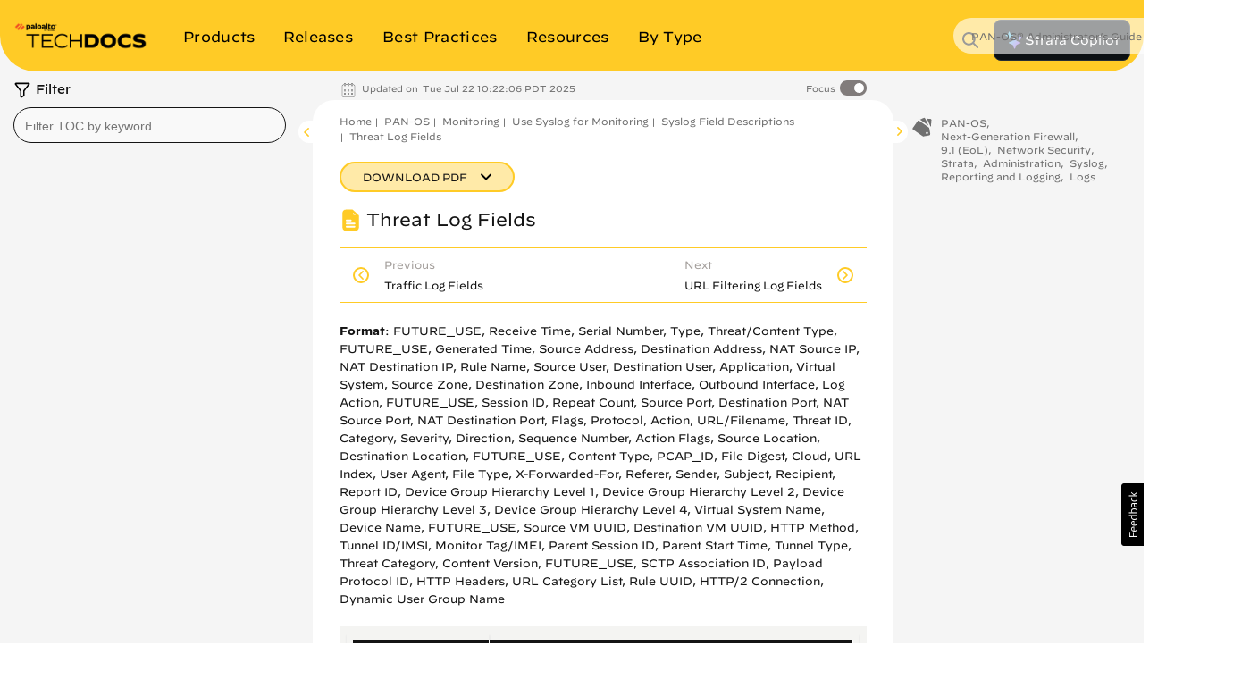

--- FILE ---
content_type: text/html
request_url: https://docs.paloaltonetworks.com/pan-os/9-1/pan-os-admin/monitoring/use-syslog-for-monitoring/syslog-field-descriptions/threat-log-fields
body_size: 53604
content:


<!DOCTYPE HTML>
<html  lang="en-US">

    <head>


    <meta http-equiv="content-type" content="text/html; charset=UTF-8">
    <meta name="keywords" content="Strata, Logs, Next-Generation Firewall, PAN-OS 9.1 (EoL), Non-Cloud, PANW Yellow Theme, 9.1 (EoL), Reporting and Logging, PAN-OS, PAN-OS Admin Guide, Administration, Syslog, Network Security">
    <meta name="description" content="">
    <meta name="viewport" content="width=device-width, initial-scale=1" />

    <!-- Coveo JavaScript Search Framework V2.6459 -->
    <!-- Coveo JavaScript Search Framework (with lazy loading) -->
    <!-- Updated the JSUI from version 2.10083 to 2.10110.0 -->
	<script class="coveo-script" src="https://static.cloud.coveo.com/searchui/v2.10110/js/CoveoJsSearch.Lazy.min.js"></script>
	<link rel="stylesheet" href="https://static.cloud.coveo.com/searchui/v2.10110/css/CoveoFullSearch.min.css" />
	<script src="https://static.cloud.coveo.com/searchui/v2.10110/js/templates/templates.js"></script>

<script>
  (function () {
    // true if this window is inside any frame/iframe
    if (window.self !== window.top) {
      document.documentElement.classList.add('in-iframe');
    }
  })();
</script>

	<!-- End of Coveo JavaScript Search Framework V2.6459 -->

    <link rel="stylesheet" href="/etc/clientlibs/techdocs.css" type="text/css">
<script src="/etc.clientlibs/clientlibs/granite/jquery.js"></script>
<script src="/etc.clientlibs/fmdita/thirdParty/clientlibs/lodash/modern.js"></script>
<script src="/etc/clientlibs/techdocs.js"></script>



    <!-- GTM | head.jsp to pick GTM token from the following JS file -->
    <script>
        if (!gtm_config) {
            var gtm_config = new GoogleTagManagerConfig();
        }
    </script>

    <!-- DOCS-1554 Google Tag Manager -->
    <script>
        (function(w,d,s,l,i){w[l]=w[l]||[];w[l].push({'gtm.start':
        new Date().getTime(),event:'gtm.js'});var f=d.getElementsByTagName(s)[0],
        j=d.createElement(s),dl=l!='dataLayer'?'&l='+l:'';j.async=true;j.src=
        'https://www.googletagmanager.com/gtm.js?id='+i+dl;f.parentNode.insertBefore(j,f);
        })(window,document,'script','dataLayer', gtm_config.gtmToken);
    </script>
    <!-- End Google Tag Manager -->

    <link href="/etc/designs/cq-framemaker.css" rel="stylesheet" type="text/css">

    <meta name="Feature Category" content="[Reporting and Logging]"/>
	<meta name="OS Version" content="[9.1 (EoL)]"/>
	<meta name="Information Type" content="[Administration]"/>
	<meta name="Product" content="[Strata, Next-Generation Firewall, PAN-OS, Network Security]"/>
	<meta name="Feature" content="[Logs, Syslog]"/>
	<meta name="robots" content="noindex"/>
    
    

    

    <script type="text/javascript">
    var replacementRegex = /[[\]]/g;
    var webData = {};
    webData.id = '/content/techdocs/en_US/pan-os/9-1/pan-os-admin/monitoring/use-syslog-for-monitoring/syslog-field-descriptions/threat-log-fields';
    webData.channel = 'documentation';
    webData.createdOn = '07-22-2025';
    webData.pageName = 'en_US:docs:pan-os:9-1:pan-os-admin:monitoring:use-syslog-for-monitoring:threat-log-fields';
    webData.language = 'en_US';
    webData.resourceAssetId = '/content/techdocs/en_US/panos/91/panosadmin/monitoring/usesyslogformonitoring/syslogfielddescriptions/threatlogfields/jcr:content';
    webData.sectionPath = 'docs';
    webData.techdocs = {};
    webData.techdocs.meta = {};
    webData.techdocs.meta.osVersion = '[9.1 (EoL)]'.replace(replacementRegex,'');
    webData.techdocs.meta.informationType = '[Administration]'.replace(replacementRegex,'');
    webData.techdocs.meta.product = '[Strata, Next-Generation Firewall, PAN-OS, Network Security]'.replace(replacementRegex,'');
    webData.techdocs.meta.feature = '[Logs, Syslog]'.replace(replacementRegex,'');
    webData.techdocs.meta.keywords = 'Strata, Logs, Next-Generation Firewall, PAN-OS 9.1 (EoL), Non-Cloud, PANW Yellow Theme, 9.1 (EoL), Reporting and Logging, PAN-OS, PAN-OS Admin Guide, Administration, Syslog, Network Security';
</script>


        <!-- DOCS-1692 DTM to Launch -->
        	
                
                
                    <script src="//assets.adobedtm.com/9273d4aedcd2/6eb97addd328/launch-1dd947b3f935.min.js" async></script>
                
        	
        	<!-- End DOCS-1692 -->

    <link rel="apple-touch-icon" sizes="180x180" href="/etc/designs/cq-framemaker/apple-touch-icon.png">
    <link rel="icon" type="image/png" sizes="32x32" href="/etc/designs/cq-framemaker/favicon-32x32.png">
    <link rel="icon" type="image/png" sizes="16x16" href="/etc/designs/cq-framemaker/favicon-16x16.png">
    <link rel="manifest" href="/etc/designs/cq-framemaker/site.webmanifest">
    <link rel="mask-icon" href="/etc/designs/cq-framemaker/safari-pinned-tab.svg" color="#f15a2b">
    
    <link rel="icon" type="image/vnd.microsoft.icon" href="/etc/designs/cq-framemaker/favicon.ico">
    <link rel="shortcut icon" type="image/vnd.microsoft.icon" href="/etc/designs/cq-framemaker/favicon.ico">
    
    <meta name="msapplication-TileColor" content="#ffffff">
    <meta name="msapplication-config" content="/etc/designs/cq-framemaker/browserconfig.xml">
    <meta name="theme-color" content="#ffffff">

    <title>Threat Log Fields</title>


    <!-- DOCS-1561 Usabilla In-Page Widget --!>
    	<script id="usabilla_config" src=""></script>
    	 <script>
            if (!usabilla_config) {
                var usabilla_config = new UsabillaInPageConfig();
            }
            document.getElementById('usabilla_config').src = usabilla_config.usabillaJS;
        </script>
    <!-- End DOCS-1561 Usabilla In-Page Widget --!>

    <!---- DOCS-1720 ----- -->
          
        <!------- End DOCS-1720 ------>


                    <script>var w=window;if(w.performance||w.mozPerformance||w.msPerformance||w.webkitPerformance){var d=document;AKSB=w.AKSB||{},AKSB.q=AKSB.q||[],AKSB.mark=AKSB.mark||function(e,_){AKSB.q.push(["mark",e,_||(new Date).getTime()])},AKSB.measure=AKSB.measure||function(e,_,t){AKSB.q.push(["measure",e,_,t||(new Date).getTime()])},AKSB.done=AKSB.done||function(e){AKSB.q.push(["done",e])},AKSB.mark("firstbyte",(new Date).getTime()),AKSB.prof={custid:"782829",ustr:"",originlat:"0",clientrtt:"9",ghostip:"23.192.164.17",ipv6:false,pct:"10",clientip:"18.116.41.152",requestid:"2fb03f9",region:"44387",protocol:"h2",blver:14,akM:"dsca",akN:"ae",akTT:"O",akTX:"1",akTI:"2fb03f9",ai:"494488",ra:"false",pmgn:"",pmgi:"",pmp:"",qc:""},function(e){var _=d.createElement("script");_.async="async",_.src=e;var t=d.getElementsByTagName("script"),t=t[t.length-1];t.parentNode.insertBefore(_,t)}(("https:"===d.location.protocol?"https:":"http:")+"//ds-aksb-a.akamaihd.net/aksb.min.js")}</script>
                    </head>




	
	
	

  

  

  
    

      
      
      

      

      
    

      
      
      

      

      
    

      
      
      

      

      
        
      
    

      
      
      

      

      
    

      
      
      

      

      
    

      
      
      

      

      
    

      
      
      

      

      
    

      
      
      

      

      
    

      
      
      

      

      
        
      
    

      
      
      

      

      
    

      
      
      

      

      
    

      
      
      

      

      
    

      
      
      

      

      
    
  

  

    
  

    
  

    
  

    
  

    
  

    
  

    
  

    
  

    
  

    
  

    
  

    
  

    
  


	
	
	

  

  

  
    

      
      
      

      

      
    

      
      
      

      

      
    

      
      
      

      

      
        
      
    

      
      
      

      

      
    

      
      
      

      

      
    

      
      
      

      

      
    

      
      
      

      

      
    

      
      
      

      

      
    

      
      
      

      

      
        
      
    

      
      
      

      

      
    

      
      
      

      

      
    

      
      
      

      

      
    

      
      
      

      

      
    
  

  

    
  

    
  

    
  

    
  

    
  

    
  

    
  

    
  

    
  

    
  

    
  

    
  

    
      
      

      
      
      

      
        
        
        
        
      
    
  


	
	
	

  

  

  
    

      
      
      

      

      
    

      
      
      

      

      
    

      
      
      

      

      
        
      
    

      
      
      

      

      
    

      
      
      

      

      
    

      
      
      

      

      
    

      
      
      

      

      
    

      
      
      

      

      
    

      
      
      

      

      
        
      
    

      
      
      

      

      
    

      
      
      

      

      
    

      
      
      

      

      
    

      
      
      

      

      
    
  

  

    
  

    
  

    
  

    
  

    
  

    
  

    
  

    
  

    
  

    
  

    
  

    
  

    
  


	
	
	

  

  

  

  

    
  

    
  

    
  

    
  

    
  

    
  

    
  

    
  

    
  

    
  

    
  

    
  

    
  

<body class="docSetBookDetailPage   theme-panw-yellow-theme panw-yellow      " style="background-color: ;">
  <style type="text/css">
      .homepage .td-header header.nav-header.container {
        background-color: ;
      }
      

    
  </style>
  
    
    

    

    
    
    
    
    
    
    

    
    

    <style type="text/css">
    .btn-panw-blue-theme,
    .panw-blue-theme-btn-toolbar .btn {
        background-image: linear-gradient(to right,#fff 0,#fff 100%);
        background-color: #00C0E8;
        border: 2px solid #00C0E8 !important;
        color: #fff;
    }
    .btn-panw-blue-theme:last-of-type,
    .panw-blue-theme-btn-toolbar .btn:last-of-type {
        border-right: 2px solid #00C0E8 !important;
    }
    .btn-panw-blue-theme:hover,
    .panw-blue-theme-btn-toolbar .btn:hover {
        color: #00C0E8;
        border: 2px solid #00C0E8 !important;
        background-color: #fff;
    }
    .btn-panw-blue-theme:focus,
    .btn-panw-blue-theme.focus,
    .panw-blue-theme-btn-toolbar .btn:focus,
    .panw-blue-theme-btn-toolbar .btn.focus {
        background-color: #00C0E8;
        color: #fff
    }
    .btn-panw-blue-theme:focus:hover,
    .btn-panw-blue-theme.focus:hover,
    .panw-blue-theme-btn-toolbar .btn:focus:hover,
    .panw-blue-theme-btn-toolbar .btn.focus:hover {
        background-color: #fff;
        color: #00C0E8;
    }
    .btn-panw-blue-theme-inverted,
    .panw-blue-theme-btn-toolbar.invertButtonColors .btn {
        background-image: linear-gradient(to right,#00C0E8 0,#00C0E8 100%);
        border: 1px solid #00C0E8;
        color: #00C0E8;
        border: 2px solid #00C0E8 !important;
    }
    .btn-panw-blue-theme-inverted:hover,
    .panw-blue-theme-btn-toolbar.invertButtonColors .btn:hover {
        color: #fff;
        border: 2px solid #00C0E8!important;
    }
    .btn-panw-blue-theme-inverted:last-of-type,
    .panw-blue-theme-btn-toolbar.invertButtonColors .btn:last-of-type {
        border-right: 2px solid #00C0E8 !important;
    }
    .btn-panw-blue-theme-inverted:focus,
    .btn-panw-blue-theme-inverted.focus,
    .panw-blue-theme-btn-toolbar.invertButtonColors .btn:focus,
    .panw-blue-theme-btn-toolbar.invertButtonColors .btn.focus {
        background-color: #fff;
        color: #00C0E8
    }
    .btn-panw-blue-theme-inverted:focus:hover,
    .btn-panw-blue-theme-inverted.focus:hover,
    .panw-blue-theme-btn-toolbar.invertButtonColors .btn:focus:hover,
    .panw-blue-theme-btn-toolbar.invertButtonColors .btn.focus:hover {
        background-color: #00C0E8;
        color: #fff;
    }

    .td-alert__container.panw-blue-theme {
        border-color: #00C0E8;
    }
    .td-alert__container.panw-blue-theme .td-alert__icon {
        /* filter: invert(42%) sepia(100%) saturate(2547%) hue-rotate(330deg) brightness(103%) contrast(96%); */
    }
    .td-alert__container.panw-blue-theme .td-alert__separator {
        border-color: #00C0E8;
    }
    .theme-panw-blue-theme .content-tile .theme-tile-light,
    .theme-panw-blue-theme .content-tile .theme-tile-dark {
        border-bottom: 4px solid #141414;
    }
    .theme-panw-blue-theme .content-tile .theme-tile-dark .content-tile__separator,
    .theme-panw-blue-theme .content-tile .theme-tile-light .content-tile__separator {
        border-color: #141414;
    }
    .theme-panw-blue-theme .content-tile .theme-tile-light {
        background: #A2E4F2;
    }
    .theme-panw-blue-theme .content-tile .theme-tile-dark {
        background: #00C0E8;
    }
    .panw-blue-theme-colored-dark-tile {
        background: #00C0E8;
    }
    .panw-blue-theme-colored-dark-tile .content-tile__content .content-fade {
        background: linear-gradient(to right, rgba(0,0,0,0) 0%, #00C0E8 50%);
    }
    .panw-blue-theme-colored-dark-tile,
    .panw-blue-theme-colored-light-tile {
        border-bottom: 4px solid #141414 !important;
    }
    .panw-blue-theme-colored-light-tile .content-tile__separator,
    .panw-blue-theme-colored-dark-tile .content-tile__separator {
        border-color: #141414 !important;
    }
    .panw-blue-theme-colored-light-tile {
        background: #A2E4F2;
    }
    .panw-blue-theme-colored-light-tile .content-tile__content .content-fade {
        background: linear-gradient(to right, rgba(0,0,0,0) 0%, #A2E4F2 50%);
    }
    .panw-blue-theme-white-tile {
        background: #fff;
    }
    .panw-blue-theme-gray-tile {
        background: #f4f4f2;
    }
    .panw-blue-theme-white-tile,
    .panw-blue-theme-gray-tile {
        border-top: 1px solid #F4F4F2;
        border-right: 1px solid #F4F4F2;
        border-left: 1px solid #F4F4F2;
        border-bottom: 4px solid #00C0E8 !important;
    }
    .panw-blue-theme-colored-light-tile .content-tile__button:hover .td-button {
        color: #A2E4F2;
    }
    .panw-blue-theme-white-tile.content-tile__inner .content-tile__separator,
    .panw-blue-theme-gray-tile.content-tile__inner .content-tile__separator{
        border-top: 4px solid #00C0E8;
    }
    .content-tile__inner--image.image-theme-panw-blue-theme {
        border-bottom: 4px solid #00C0E8;
    }
    .content-tile__inner--image.image-theme-panw-blue-theme .content-tile__image-link {
        background-color: #00C0E8;
    }
    .content-tile__inner--image.image-theme-panw-blue-theme .content-tile__image {
        background-image: url('/content/dam/techdocs/en_US/images/branding/Prisma_Inverted_Graphic_RGB-01.png');
    }
    .theme-panw-blue-theme .content-tile .theme-tile-dark .content-tile__content .content-fade {
        background: linear-gradient(to right, rgba(0,0,0,0) 0%, #00C0E8 50%);
    }
    .theme-panw-blue-theme .content-tile .theme-tile-light .content-tile__content .content-fade {
        background: linear-gradient(to right, rgba(0,0,0,0) 0%, #A2E4F2 50%);
    }
    .theme-panw-blue-theme .white-tile,
    .theme-panw-blue-theme .gray-tile {
        border-bottom: 4px solid #00C0E8;
    }
    .theme-panw-blue-theme .content-tile__separator {
        border-top: 4px solid #00C0E8;
    }
    .theme-panw-blue-theme .theme-tile-light .content-tile__button:hover .td-button {
        color: #A2E4F2;
    }
</style>


    
    

    
    
    
    
    
    

  
    
    

    

    
    
    
    
    
    
    

    
    

    <style type="text/css">
    .btn-panw-yellow-theme,
    .panw-yellow-theme-btn-toolbar .btn {
        background-image: linear-gradient(to right,#fff 0,#fff 100%);
        background-color: #ffcb26;
        border: 2px solid #ffcb26 !important;
        color: #fff;
    }
    .btn-panw-yellow-theme:last-of-type,
    .panw-yellow-theme-btn-toolbar .btn:last-of-type {
        border-right: 2px solid #ffcb26 !important;
    }
    .btn-panw-yellow-theme:hover,
    .panw-yellow-theme-btn-toolbar .btn:hover {
        color: #ffcb26;
        border: 2px solid #ffcb26 !important;
        background-color: #fff;
    }
    .btn-panw-yellow-theme:focus,
    .btn-panw-yellow-theme.focus,
    .panw-yellow-theme-btn-toolbar .btn:focus,
    .panw-yellow-theme-btn-toolbar .btn.focus {
        background-color: #ffcb26;
        color: #fff
    }
    .btn-panw-yellow-theme:focus:hover,
    .btn-panw-yellow-theme.focus:hover,
    .panw-yellow-theme-btn-toolbar .btn:focus:hover,
    .panw-yellow-theme-btn-toolbar .btn.focus:hover {
        background-color: #fff;
        color: #ffcb26;
    }
    .btn-panw-yellow-theme-inverted,
    .panw-yellow-theme-btn-toolbar.invertButtonColors .btn {
        background-image: linear-gradient(to right,#ffcb26 0,#ffcb26 100%);
        border: 1px solid #ffcb26;
        color: #ffcb26;
        border: 2px solid #ffcb26 !important;
    }
    .btn-panw-yellow-theme-inverted:hover,
    .panw-yellow-theme-btn-toolbar.invertButtonColors .btn:hover {
        color: #fff;
        border: 2px solid #ffcb26!important;
    }
    .btn-panw-yellow-theme-inverted:last-of-type,
    .panw-yellow-theme-btn-toolbar.invertButtonColors .btn:last-of-type {
        border-right: 2px solid #ffcb26 !important;
    }
    .btn-panw-yellow-theme-inverted:focus,
    .btn-panw-yellow-theme-inverted.focus,
    .panw-yellow-theme-btn-toolbar.invertButtonColors .btn:focus,
    .panw-yellow-theme-btn-toolbar.invertButtonColors .btn.focus {
        background-color: #fff;
        color: #ffcb26
    }
    .btn-panw-yellow-theme-inverted:focus:hover,
    .btn-panw-yellow-theme-inverted.focus:hover,
    .panw-yellow-theme-btn-toolbar.invertButtonColors .btn:focus:hover,
    .panw-yellow-theme-btn-toolbar.invertButtonColors .btn.focus:hover {
        background-color: #ffcb26;
        color: #fff;
    }

    .td-alert__container.panw-yellow-theme {
        border-color: #ffcb26;
    }
    .td-alert__container.panw-yellow-theme .td-alert__icon {
        /* filter: invert(42%) sepia(100%) saturate(2547%) hue-rotate(330deg) brightness(103%) contrast(96%); */
    }
    .td-alert__container.panw-yellow-theme .td-alert__separator {
        border-color: #ffcb26;
    }
    .theme-panw-yellow-theme .content-tile .theme-tile-light,
    .theme-panw-yellow-theme .content-tile .theme-tile-dark {
        border-bottom: 4px solid #141414;
    }
    .theme-panw-yellow-theme .content-tile .theme-tile-dark .content-tile__separator,
    .theme-panw-yellow-theme .content-tile .theme-tile-light .content-tile__separator {
        border-color: #141414;
    }
    .theme-panw-yellow-theme .content-tile .theme-tile-light {
        background: #FFE18A;
    }
    .theme-panw-yellow-theme .content-tile .theme-tile-dark {
        background: #ffcb26;
    }
    .panw-yellow-theme-colored-dark-tile {
        background: #ffcb26;
    }
    .panw-yellow-theme-colored-dark-tile .content-tile__content .content-fade {
        background: linear-gradient(to right, rgba(0,0,0,0) 0%, #ffcb26 50%);
    }
    .panw-yellow-theme-colored-dark-tile,
    .panw-yellow-theme-colored-light-tile {
        border-bottom: 4px solid #141414 !important;
    }
    .panw-yellow-theme-colored-light-tile .content-tile__separator,
    .panw-yellow-theme-colored-dark-tile .content-tile__separator {
        border-color: #141414 !important;
    }
    .panw-yellow-theme-colored-light-tile {
        background: #FFE18A;
    }
    .panw-yellow-theme-colored-light-tile .content-tile__content .content-fade {
        background: linear-gradient(to right, rgba(0,0,0,0) 0%, #FFE18A 50%);
    }
    .panw-yellow-theme-white-tile {
        background: #fff;
    }
    .panw-yellow-theme-gray-tile {
        background: #f4f4f2;
    }
    .panw-yellow-theme-white-tile,
    .panw-yellow-theme-gray-tile {
        border-top: 1px solid #F4F4F2;
        border-right: 1px solid #F4F4F2;
        border-left: 1px solid #F4F4F2;
        border-bottom: 4px solid #ffcb26 !important;
    }
    .panw-yellow-theme-colored-light-tile .content-tile__button:hover .td-button {
        color: #FFE18A;
    }
    .panw-yellow-theme-white-tile.content-tile__inner .content-tile__separator,
    .panw-yellow-theme-gray-tile.content-tile__inner .content-tile__separator{
        border-top: 4px solid #ffcb26;
    }
    .content-tile__inner--image.image-theme-panw-yellow-theme {
        border-bottom: 4px solid #ffcb26;
    }
    .content-tile__inner--image.image-theme-panw-yellow-theme .content-tile__image-link {
        background-color: #ffcb26;
    }
    .content-tile__inner--image.image-theme-panw-yellow-theme .content-tile__image {
        background-image: url('/content/dam/techdocs/en_US/images/branding/network-security-pattern.png');
    }
    .theme-panw-yellow-theme .content-tile .theme-tile-dark .content-tile__content .content-fade {
        background: linear-gradient(to right, rgba(0,0,0,0) 0%, #ffcb26 50%);
    }
    .theme-panw-yellow-theme .content-tile .theme-tile-light .content-tile__content .content-fade {
        background: linear-gradient(to right, rgba(0,0,0,0) 0%, #FFE18A 50%);
    }
    .theme-panw-yellow-theme .white-tile,
    .theme-panw-yellow-theme .gray-tile {
        border-bottom: 4px solid #ffcb26;
    }
    .theme-panw-yellow-theme .content-tile__separator {
        border-top: 4px solid #ffcb26;
    }
    .theme-panw-yellow-theme .theme-tile-light .content-tile__button:hover .td-button {
        color: #FFE18A;
    }
</style>


    
    

    
    
    
    
    
    

  
    
    

    

    
    
    
    
    
    
    

    
    

    <style type="text/css">
    .btn-panw-green-theme,
    .panw-green-theme-btn-toolbar .btn {
        background-image: linear-gradient(to right,#fff 0,#fff 100%);
        background-color: #02cc66;
        border: 2px solid #02cc66 !important;
        color: #fff;
    }
    .btn-panw-green-theme:last-of-type,
    .panw-green-theme-btn-toolbar .btn:last-of-type {
        border-right: 2px solid #02cc66 !important;
    }
    .btn-panw-green-theme:hover,
    .panw-green-theme-btn-toolbar .btn:hover {
        color: #02cc66;
        border: 2px solid #02cc66 !important;
        background-color: #fff;
    }
    .btn-panw-green-theme:focus,
    .btn-panw-green-theme.focus,
    .panw-green-theme-btn-toolbar .btn:focus,
    .panw-green-theme-btn-toolbar .btn.focus {
        background-color: #02cc66;
        color: #fff
    }
    .btn-panw-green-theme:focus:hover,
    .btn-panw-green-theme.focus:hover,
    .panw-green-theme-btn-toolbar .btn:focus:hover,
    .panw-green-theme-btn-toolbar .btn.focus:hover {
        background-color: #fff;
        color: #02cc66;
    }
    .btn-panw-green-theme-inverted,
    .panw-green-theme-btn-toolbar.invertButtonColors .btn {
        background-image: linear-gradient(to right,#02cc66 0,#02cc66 100%);
        border: 1px solid #02cc66;
        color: #02cc66;
        border: 2px solid #02cc66 !important;
    }
    .btn-panw-green-theme-inverted:hover,
    .panw-green-theme-btn-toolbar.invertButtonColors .btn:hover {
        color: #fff;
        border: 2px solid #02cc66!important;
    }
    .btn-panw-green-theme-inverted:last-of-type,
    .panw-green-theme-btn-toolbar.invertButtonColors .btn:last-of-type {
        border-right: 2px solid #02cc66 !important;
    }
    .btn-panw-green-theme-inverted:focus,
    .btn-panw-green-theme-inverted.focus,
    .panw-green-theme-btn-toolbar.invertButtonColors .btn:focus,
    .panw-green-theme-btn-toolbar.invertButtonColors .btn.focus {
        background-color: #fff;
        color: #02cc66
    }
    .btn-panw-green-theme-inverted:focus:hover,
    .btn-panw-green-theme-inverted.focus:hover,
    .panw-green-theme-btn-toolbar.invertButtonColors .btn:focus:hover,
    .panw-green-theme-btn-toolbar.invertButtonColors .btn.focus:hover {
        background-color: #02cc66;
        color: #fff;
    }

    .td-alert__container.panw-green-theme {
        border-color: #02cc66;
    }
    .td-alert__container.panw-green-theme .td-alert__icon {
        /* filter: invert(42%) sepia(100%) saturate(2547%) hue-rotate(330deg) brightness(103%) contrast(96%); */
    }
    .td-alert__container.panw-green-theme .td-alert__separator {
        border-color: #02cc66;
    }
    .theme-panw-green-theme .content-tile .theme-tile-light,
    .theme-panw-green-theme .content-tile .theme-tile-dark {
        border-bottom: 4px solid #141414;
    }
    .theme-panw-green-theme .content-tile .theme-tile-dark .content-tile__separator,
    .theme-panw-green-theme .content-tile .theme-tile-light .content-tile__separator {
        border-color: #141414;
    }
    .theme-panw-green-theme .content-tile .theme-tile-light {
        background: #98deae;
    }
    .theme-panw-green-theme .content-tile .theme-tile-dark {
        background: #02cc66;
    }
    .panw-green-theme-colored-dark-tile {
        background: #02cc66;
    }
    .panw-green-theme-colored-dark-tile .content-tile__content .content-fade {
        background: linear-gradient(to right, rgba(0,0,0,0) 0%, #02cc66 50%);
    }
    .panw-green-theme-colored-dark-tile,
    .panw-green-theme-colored-light-tile {
        border-bottom: 4px solid #141414 !important;
    }
    .panw-green-theme-colored-light-tile .content-tile__separator,
    .panw-green-theme-colored-dark-tile .content-tile__separator {
        border-color: #141414 !important;
    }
    .panw-green-theme-colored-light-tile {
        background: #98deae;
    }
    .panw-green-theme-colored-light-tile .content-tile__content .content-fade {
        background: linear-gradient(to right, rgba(0,0,0,0) 0%, #98deae 50%);
    }
    .panw-green-theme-white-tile {
        background: #fff;
    }
    .panw-green-theme-gray-tile {
        background: #f4f4f2;
    }
    .panw-green-theme-white-tile,
    .panw-green-theme-gray-tile {
        border-top: 1px solid #F4F4F2;
        border-right: 1px solid #F4F4F2;
        border-left: 1px solid #F4F4F2;
        border-bottom: 4px solid #02cc66 !important;
    }
    .panw-green-theme-colored-light-tile .content-tile__button:hover .td-button {
        color: #98deae;
    }
    .panw-green-theme-white-tile.content-tile__inner .content-tile__separator,
    .panw-green-theme-gray-tile.content-tile__inner .content-tile__separator{
        border-top: 4px solid #02cc66;
    }
    .content-tile__inner--image.image-theme-panw-green-theme {
        border-bottom: 4px solid #02cc66;
    }
    .content-tile__inner--image.image-theme-panw-green-theme .content-tile__image-link {
        background-color: #02cc66;
    }
    .content-tile__inner--image.image-theme-panw-green-theme .content-tile__image {
        background-image: url('/content/dam/techdocs/en_US/images/branding/Cortex_Inverted_Graphic_RGB-01.png');
    }
    .theme-panw-green-theme .content-tile .theme-tile-dark .content-tile__content .content-fade {
        background: linear-gradient(to right, rgba(0,0,0,0) 0%, #02cc66 50%);
    }
    .theme-panw-green-theme .content-tile .theme-tile-light .content-tile__content .content-fade {
        background: linear-gradient(to right, rgba(0,0,0,0) 0%, #98deae 50%);
    }
    .theme-panw-green-theme .white-tile,
    .theme-panw-green-theme .gray-tile {
        border-bottom: 4px solid #02cc66;
    }
    .theme-panw-green-theme .content-tile__separator {
        border-top: 4px solid #02cc66;
    }
    .theme-panw-green-theme .theme-tile-light .content-tile__button:hover .td-button {
        color: #98deae;
    }
</style>


    
    

    
    
    
    
    
    

  
    
    

    

    
    
    
    
    
    
    

    
    

    <style type="text/css">
    .btn-default,
    .default-btn-toolbar .btn {
        background-image: linear-gradient(to right,#fff 0,#fff 100%);
        background-color: #fa582c;
        border: 2px solid #fa582c !important;
        color: #fff;
    }
    .btn-default:last-of-type,
    .default-btn-toolbar .btn:last-of-type {
        border-right: 2px solid #fa582c !important;
    }
    .btn-default:hover,
    .default-btn-toolbar .btn:hover {
        color: #fa582c;
        border: 2px solid #fa582c !important;
        background-color: #fff;
    }
    .btn-default:focus,
    .btn-default.focus,
    .default-btn-toolbar .btn:focus,
    .default-btn-toolbar .btn.focus {
        background-color: #fa582c;
        color: #fff
    }
    .btn-default:focus:hover,
    .btn-default.focus:hover,
    .default-btn-toolbar .btn:focus:hover,
    .default-btn-toolbar .btn.focus:hover {
        background-color: #fff;
        color: #fa582c;
    }
    .btn-default-inverted,
    .default-btn-toolbar.invertButtonColors .btn {
        background-image: linear-gradient(to right,#fa582c 0,#fa582c 100%);
        border: 1px solid #fa582c;
        color: #fa582c;
        border: 2px solid #fa582c !important;
    }
    .btn-default-inverted:hover,
    .default-btn-toolbar.invertButtonColors .btn:hover {
        color: #fff;
        border: 2px solid #fa582c!important;
    }
    .btn-default-inverted:last-of-type,
    .default-btn-toolbar.invertButtonColors .btn:last-of-type {
        border-right: 2px solid #fa582c !important;
    }
    .btn-default-inverted:focus,
    .btn-default-inverted.focus,
    .default-btn-toolbar.invertButtonColors .btn:focus,
    .default-btn-toolbar.invertButtonColors .btn.focus {
        background-color: #fff;
        color: #fa582c
    }
    .btn-default-inverted:focus:hover,
    .btn-default-inverted.focus:hover,
    .default-btn-toolbar.invertButtonColors .btn:focus:hover,
    .default-btn-toolbar.invertButtonColors .btn.focus:hover {
        background-color: #fa582c;
        color: #fff;
    }

    .td-alert__container.default {
        border-color: #fa582c;
    }
    .td-alert__container.default .td-alert__icon {
        /* filter: invert(42%) sepia(100%) saturate(2547%) hue-rotate(330deg) brightness(103%) contrast(96%); */
    }
    .td-alert__container.default .td-alert__separator {
        border-color: #fa582c;
    }
    .theme-default .content-tile .theme-tile-light,
    .theme-default .content-tile .theme-tile-dark {
        border-bottom: 4px solid #141414;
    }
    .theme-default .content-tile .theme-tile-dark .content-tile__separator,
    .theme-default .content-tile .theme-tile-light .content-tile__separator {
        border-color: #141414;
    }
    .theme-default .content-tile .theme-tile-light {
        background: #faae99;
    }
    .theme-default .content-tile .theme-tile-dark {
        background: #fa582c;
    }
    .default-colored-dark-tile {
        background: #fa582c;
    }
    .default-colored-dark-tile .content-tile__content .content-fade {
        background: linear-gradient(to right, rgba(0,0,0,0) 0%, #fa582c 50%);
    }
    .default-colored-dark-tile,
    .default-colored-light-tile {
        border-bottom: 4px solid #141414 !important;
    }
    .default-colored-light-tile .content-tile__separator,
    .default-colored-dark-tile .content-tile__separator {
        border-color: #141414 !important;
    }
    .default-colored-light-tile {
        background: #faae99;
    }
    .default-colored-light-tile .content-tile__content .content-fade {
        background: linear-gradient(to right, rgba(0,0,0,0) 0%, #faae99 50%);
    }
    .default-white-tile {
        background: #fff;
    }
    .default-gray-tile {
        background: #f4f4f2;
    }
    .default-white-tile,
    .default-gray-tile {
        border-top: 1px solid #F4F4F2;
        border-right: 1px solid #F4F4F2;
        border-left: 1px solid #F4F4F2;
        border-bottom: 4px solid #fa582c !important;
    }
    .default-colored-light-tile .content-tile__button:hover .td-button {
        color: #faae99;
    }
    .default-white-tile.content-tile__inner .content-tile__separator,
    .default-gray-tile.content-tile__inner .content-tile__separator{
        border-top: 4px solid #fa582c;
    }
    .content-tile__inner--image.image-theme-default {
        border-bottom: 4px solid #fa582c;
    }
    .content-tile__inner--image.image-theme-default .content-tile__image-link {
        background-color: #fa582c;
    }
    .content-tile__inner--image.image-theme-default .content-tile__image {
        background-image: url('/content/dam/techdocs/en_US/images/branding/Parent_Inverted_Graphic_RGB-01.png');
    }
    .theme-default .content-tile .theme-tile-dark .content-tile__content .content-fade {
        background: linear-gradient(to right, rgba(0,0,0,0) 0%, #fa582c 50%);
    }
    .theme-default .content-tile .theme-tile-light .content-tile__content .content-fade {
        background: linear-gradient(to right, rgba(0,0,0,0) 0%, #faae99 50%);
    }
    .theme-default .white-tile,
    .theme-default .gray-tile {
        border-bottom: 4px solid #fa582c;
    }
    .theme-default .content-tile__separator {
        border-top: 4px solid #fa582c;
    }
    .theme-default .theme-tile-light .content-tile__button:hover .td-button {
        color: #faae99;
    }
</style>


    
    

    
    
    
    
    
    

  

	<style type="text/css">


  .dots5 {
          display: block;
          position: absolute;
          top: 50%;
          left: 50%;
          height: 22px;
          width: 55px;
          margin: -25px 0 0 -25px;
      }

      .dots5 span {
          position: absolute;
          width: 10px;
          height: 10px;
          background: rgba(0, 0, 0, 0.25);
          border-radius: 50%;
          -webkit-animation: dots5 1s infinite ease-in-out;
          animation: dots5 1s infinite ease-in-out;
      }

      .dots5 span:nth-child(1) {
          left: 0px;
          -webkit-animation-delay: 0.2s;
          animation-delay: 0.2s;
      }

      .dots5 span:nth-child(2) {
          left: 15px;
          -webkit-animation-delay: 0.3s;
          animation-delay: 0.3s;
      }

      .dots5 span:nth-child(3) {
          left: 30px;
          -webkit-animation-delay: 0.4s;
          animation-delay: 0.4s;
      }

      .dots5 span:nth-child(4) {
          left: 45px;
          -webkit-animation-delay: 0.5s;
          animation-delay: 0.5s;
      }

      @keyframes dots5 {
          0% {
              -webkit-transform: translateY(0px);
              transform: translateY(0px);
              -webkit-transform: translateY(0px);
              transform: translateY(0px);
              background: #d62d20;
          }
          25% {
              -webkit-transform: translateY(10px);
              transform: translateY(10px);
              -webkit-transform: translateY(10px);
              transform: translateY(10px);
              background: #ffa700;
          }
          50% {
              -webkit-transform: translateY(10px);
              transform: translateY(10px);
              -webkit-transform: translateY(10px);
              transform: translateY(10px);
              background: #008744;
          }
          100% {
              -webkit-transform: translateY(0px);
              transform: translateY(0px);
              -webkit-transform: translateY(0px);
              transform: translateY(0px);
              background: #0057e7;
          }
      }

      @-webkit-keyframes dots5 {
          0% {
              -webkit-transform: translateY(0px);
              transform: translateY(0px);
              background: #d62d20;
          }
          25% {
              -webkit-transform: translateY(10px);
              transform: translateY(10px);
              background: #ffa700;
          }
          50% {
              -webkit-transform: translateY(10px);
              transform: translateY(10px);
              background: #008744;
          }
          100% {
              -webkit-transform: translateY(0px);
              transform: translateY(0px);
              background: #0057e7;
          }
      }

      .theme-panw-yellow-theme:not(.standard) .banner-full {
          background: #ffcb26;
      }
      .theme-panw-yellow-theme .banner-full::before {
          background-image: url('/content/dam/techdocs/en_US/images/branding/network-security-pattern.png');
      }
      .theme-panw-yellow-theme .banner-full::after {
          background-image: url('/content/dam/techdocs/en_US/images/branding/network-security-pattern.png');
      }
      .theme-panw-yellow-theme:not(.standard) .banner-full h1{
          color: #fff;
      }
      .theme-panw-yellow-theme:not(.standard) .banner-full hr {
          border-color: #fff;
      }

      .theme-panw-yellow-theme .global-brand-config {
          color: #fff;
      }

  	.panw-yellow-theme-search .td-result-card__separator.td-separator.td-separator--small{
  		border-top: 4px solid #ffcb26 !important;
  	}

      .theme-panw-yellow-theme .td-body .td-split-banner.framemaker-book-detail-page main .banner .banner-inner hr,
      .theme-panw-yellow-theme .td-body .td-split-banner.framemaker-book-landing main .banner .banner-inner hr {
          border-color: #ffcb26;
      }
      .theme-panw-yellow-theme .td-body .td-split-banner.framemaker-book-detail-page main .banner .banner-inner:before,
      .theme-panw-yellow-theme .td-body .td-split-banner.framemaker-book-landing main .banner .banner-inner:before {
          background-image: url('/content/dam/techdocs/en_US/images/branding/network-security-pattern.png');
      }
      .theme-panw-yellow-theme .td-body .td-split-banner.framemaker-book-detail-page aside .banner .banner-inner .structured-pdf:before,
      .theme-panw-yellow-theme .td-body .td-split-banner.framemaker-book-landing aside .banner .banner-inner .structured-pdf:before,
      .theme-panw-yellow-theme .td-body .td-split-banner aside .banner .banner-inner .unstructured-pdf:before{
          background-image: url('/content/dam/techdocs/en_US/images/branding/network-security-pattern.png');
      }
      .theme-panw-yellow-theme .framemaker_base.abstractPage .td-split-banner aside hr {
          background: #ffcb26;
      }
      .theme-panw-yellow-theme .td-body .td-split-banner.framemaker-book-detail-page aside .banner .td-button,
      .theme-panw-yellow-theme .td-body .td-split-banner.framemaker-book-landing aside .banner .td-button {
          background-image: linear-gradient(to right,#ffcb26 0,#ffcb26 100%);
      }
      .theme-panw-yellow-theme .td-body .td-split-banner.framemaker-book-detail-page main .banner .banner-inner::after,
      .theme-panw-yellow-theme .td-body .td-split-banner.framemaker-book-landing main .banner .banner-inner::after,
      .theme-panw-yellow-theme .td-body .td-split-banner.framemaker-book-detail-page main .banner .banner-inner .mobile-toc-container::before,
      .theme-panw-yellow-theme .td-body .td-split-banner.framemaker-book-landing main .banner .banner-inner .mobile-toc-container::before {
          background-image: url('/content/dam/techdocs/en_US/images/logos/logo-strata.png');
      }

      .theme-panw-yellow-theme .list-group-item,
      .theme-panw-yellow-theme .list-group-item {
          border-left: 4px solid #ffcb26;
      }
      .theme-panw-yellow-theme .list-group-item.active,
      .theme-panw-yellow-theme .list-group-item.active:hover,
      .theme-panw-yellow-theme .list-group-item.active:focus {
          background-color: #ffcb26;
          border-color: #ffcb26;
      }

      .eol-banner.panw-yellow-theme {
          background: #ffcb26;
      }
      .eol-banner.panw-yellow-theme::before {
          border-bottom: 8px solid #ffcb26;
      }
      .eol-banner.panw-yellow-theme::after {
          border-left: 15px solid #ffcb26;
      }
      .td-header .td-header__breadcrumb{
          color: #fff;
      }
      .theme-panw-yellow-theme .td-split-banner aside hr {
          background: #ffcb26;
      }

      .theme-panw-yellow-theme .td-split-banner .toggle-aside i {
          color: #fff;
      }

      .td-alert__container.basedOnTag {
          border-color: #ffcb26;
      }
      .td-alert__container.basedOnTag .td-alert__icon {
          /* filter: invert(42%) sepia(100%) saturate(2547%) hue-rotate(330deg) brightness(103%) contrast(96%); */
      }
      .td-alert__container.basedOnTag .td-alert__separator {
          border-color: #ffcb26;
      }

      .btn-basedOnTag {
          background-image: linear-gradient(to right,#fff 0,#fff 100%);
          background-color: #ffcb26;
          border: 2px solid #ffcb26 !important;
      }
      .btn-basedOnTag:hover {
          color: #ffcb26;
      }
      .btn-basedOnTag-inverted {
          background-image: linear-gradient(to right,#ffcb26 0,#ffcb26 100%);
          border: 1px solid #ffcb26;
          color: #ffcb26;
          border: 2px solid #ffcb26 !important;
      }
      .btn-basedOnTag-inverted:hover {
          color: #fff;
      }

      .theme-panw-yellow-theme .content-tile__inner--image.image-theme-manual .content-tile__image {
          border-bottom: 8px solid #ffcb26;
      }
      .content-tile__inner--image.image-theme-basedOnTag {
          border-bottom: 4px solid #ffcb26;
      }
      .content-tile__inner--image.image-theme-basedOnTag .content-tile__image-link {
          background-color: #ffcb26;
      }
      .content-tile__inner--image.image-theme-basedOnTag .content-tile__image {
          background-image: url('/content/dam/techdocs/en_US/images/branding/network-security-pattern.png');
      }
      .theme-panw-yellow-theme .accio-book-path hr {
          border-top-color: #ffcb26;
      }
      .theme-panw-yellow-theme .accio_book_path hr {
          border-top-color: #ffcb26;
      }

      .theme-panw-yellow-theme .version-switcher-version:hover{
          border-color: #ffcb26 !important;
      }

      .theme-panw-yellow-theme .version-switcher-version:hover::after {
          background-color: #ffcb26;
      }

      .theme-panw-yellow-theme .consolidated-toc .output-local > .toc-dropdown:hover,
      .theme-panw-yellow-theme .consolidated-toc .output-local > a:hover{
          background-color: #ffcb2666;
      }

      .theme-panw-yellow-theme .non-accio-toc .local > .toc-dropdown:hover,
      .theme-panw-yellow-theme .non-accio-toc .local > a:hover,
      .theme-panw-yellow-theme .non-accio-toc .output-local > .toc-dropdown:hover,
      .theme-panw-yellow-theme .non-accio-toc .output-local > a:hover{
          background-color: #ffcb2666;
      }

      .theme-panw-yellow-theme .doc-set-toc .toc-book-title hr {
          border-top-color: #ffcb26;
      }

      .theme-panw-yellow-theme .on-this-page-link-id:hover {
          fill: #ffcb26;
      }

      .theme-panw-yellow-theme .expand-collapse-all-collapsible {
          border-color: #ffcb26;
          color: #ffcb26;
      }

      .theme-panw-yellow-theme .expand-collapse-all-collapsible::before {
          background-color: #ffcb26;
      }

      .theme-panw-yellow-theme .expand-collapse-all-collapsible .expand-container:hover,
      .theme-panw-yellow-theme .expand-collapse-all-collapsible .collapse-container:hover {
          background-color: #ffcb26;
      }

      .theme-panw-yellow-theme .collapsible-content-collapse:hover,
      .theme-panw-yellow-theme .collapsible-content-expand:hover {
          background-color: #ffcb2666;
      }

      .theme-panw-yellow-theme .collapsible-svg svg {
          fill: #ffcb26;
      }

      .theme-panw-yellow-theme .td-body aside .toggle-aside:hover {
          background-color: #ffcb26 !important;
      }

      .theme-panw-yellow-theme .td-body aside .toggle-aside i svg {
          fill: #ffcb26;
      }

      .theme-panw-yellow-theme .td-body aside .toggle-aside i svg:hover {
          fill: white;
      }

      .theme-panw-yellow-theme .on-this-page-text-container .current-active {
          background-color: #ffcb26;
      }

      .theme-panw-yellow-theme .important-resources-comp hr {
          border-top-color: #ffcb26;
      }

      .theme-panw-yellow-theme .highlight .highlight-title-row hr {
          border-top-color: #ffcb26;
      }

      .theme-panw-yellow-theme .whatsNewTable h3::after {
          background-color: #ffcb26;
      }

      .theme-panw-yellow-theme.productHomePage .product-homepage-title-container hr {
          border-top-color: #ffcb26;
      }

      .theme-panw-yellow-theme .content-inner hr{
          border-top-color: #ffcb26;
      }

      .theme-panw-yellow-theme .book-detail-pagination > div:hover {
          background-color: #ffcb2666;
          border-color: #ffcb26;
      }

      .theme-panw-yellow-theme .book-detail-pagination i::before {
          border-color: #ffcb26
      }

      .theme-panw-yellow-theme .book-detail-pagination svg {
          fill: #ffcb26
      }

      .theme-panw-yellow-theme .structured-pdf .td-button,
      .theme-panw-yellow-theme .detail-breadcrumb-download .td-button {
          border-color: #ffcb26;
          background-color: #ffcb2666;
      }

      .theme-panw-yellow-theme .structured-pdf .td-button:hover,
      .theme-panw-yellow-theme .detail-breadcrumb-download .td-button:hover {
          background-color: #ffcb26;
      }

      .theme-panw-yellow-theme .bookdetail-page-title-row::after {
          background-color: #ffcb26;
      }

      .theme-panw-yellow-theme .bookdetail-document-svg {
          fill: #ffcb26;
      }

      .theme-panw-yellow-theme .bookdetail-pagination i {
          color: #ffcb26;
      }

      .theme-panw-yellow-theme .mobile-toc::after {
          background-color: #ffcb26;
      }

      .theme-panw-yellow-theme .framemaker-book-detail-page main .content-inner .mobile-toc-title-row .toggle-aside svg {
          fill: #ffcb26;
      }

      .theme-panw-yellow-theme .framemaker-book-detail-page main .content-inner .mobile-toc-title-row .toggle-aside:hover {
          background-color: #ffcb26;
      }

      .theme-panw-yellow-theme .mobile-toggle-toc svg {
          fill: #ffcb26;
      }

      .theme-panw-yellow-theme .mobile-toggle-toc svg {
          fill: #ffcb26;
      }

      .theme-panw-yellow-theme .mobile-toggle-toc:hover {
          background-color: #ffcb26;
      }

      .theme-panw-yellow-theme .tab-pane {
          border-color: #ffcb26;
      }

      .theme-panw-yellow-theme ul[data-outputclass="tabs"] li.active a {
          border-color: #ffcb26;
          border-bottom-color: #fff;
      }

      .theme-panw-yellow-theme .translated-tabs ul[data-outputclass="translated-tabs"] li.active a {
          border-color: #ffcb26;
          border-right-color: #fff;
      }

      .theme-panw-yellow-theme .translated-tabs ul[data-outputclass="translated-tabs"] li.active .xref:hover::after{
        background-color: #ffcb26;
      }

      .theme-panw-yellow-theme ul[data-outputclass="tabs"] li a:focus,
      .theme-panw-yellow-theme ul[data-outputclass="tabs"] li a:hover {
          background-color: #ffcb26;
          border-color: #ffcb26;
      }

      .theme-panw-yellow-theme ul[data-outputclass="tabs"]  {
          border-color: #ffcb26 !important;
      }

      .theme-panw-yellow-theme ul[data-outputclass="translated-tabs"] li a:focus,
      .theme-panw-yellow-theme ul[data-outputclass="translated-tabs"] li a:hover {
          background-color: #ffcb26;
          border-color: #ffcb26;
      }

      .theme-panw-yellow-theme ul[data-outputclass="translated-tabs"]  {
          border-color: #ffcb26 !important;
      }

      .theme-panw-yellow-theme .footer.baseComponent {
          background-color: #ffcb26;
      }

      .theme-panw-yellow-theme header.nav-header.container {
          background-color: #ffcb26;
      }

      .theme-panw-yellow-theme .book-detail-pagination a i  {
          color: #ffcb26;
      }

      .theme-panw-yellow-theme .book-detail-pagination a i:hover  {
          color: #ffcb26;
      }

      .theme-panw-yellow-theme .docset-information-type-svg {
          fill: #ffcb26;
      }

      .theme-panw-yellow-theme.standard .td-body .standard-body-title hr {
          border-top-color: #ffcb26;
      }

      .theme-panw-yellow-theme.standard .title h2::after  {
          background-color: #ffcb26;
      }

      .theme-panw-yellow-theme .scrollbar-outer > .scroll-element .scroll-bar {
          background-color: #ffcb26;
      }

      .theme-panw-yellow-theme .doc-set-dita-content-well .code-btn,
      .theme-panw-yellow-theme .dita-iframe-content .book-pdf-content .code-btn {
          background-image: linear-gradient(to right, #ffcb26 0,#ffcb26 100%);
      }

      .theme-panw-yellow-theme .highlight ol li a {
          background: linear-gradient(to right, #ffcb26, #ffcb2666 70%,rgba(0,0,0,0));
          background-size: 0 100%;
          background-position: 0 0.85em;
          background-repeat: no-repeat;
      }

      .theme-panw-yellow-theme .product-landing-title-container hr {
          background-color: #ffcb26;
      }

      .theme-panw-yellow-theme .td-body__content .td-product-content .title h2::after {
          background-color: #ffcb26;
      }

      .theme-panw-yellow-theme .content-title hr {
          border-bottom-color: #ffcb26;
      }

      .theme-panw-yellow-theme .title h2::after {
          background-color: #ffcb26;
      }

      .theme-panw-yellow-theme .framemaker-book-landing hr {
          background-color: #ffcb26;
      }

      .theme-panw-yellow-theme .doc-set-dita-content-well .book-pdf-content h3:after {
          background-color: #ffcb26;
      }

      .theme-panw-yellow-theme .accio-product-title-header:after {
          background-color: #ffcb26;
      }

      .theme-panw-yellow-theme .step-border-bottom,
      .theme-panw-yellow-theme .step-border-left {
          background-color: #ffcb26;
      }

      .theme-panw-yellow-theme .list-group-item {
          border-left-color: #ffcb26;
      }

      .theme-panw-yellow-theme .nav-tabs li a:hover,
      .theme-panw-yellow-theme .nav-tabs li a:focus,
      .theme-panw-yellow-theme .nav-tabs li a:active {
          background: #ffcb26 !important;
      }
      .theme-panw-yellow-theme .nav-tabs li.active a {
          border-color: #ffcb26;
      }

      .theme-panw-yellow-theme .nav-tabs {
          border-bottom-color: #ffcb26;
      }

      .theme-panw-yellow-theme.standard .iframe .tab-content {
          border-color: #ffcb26;
      }

      .theme-panw-yellow-theme .content-tile__inner {
          border-bottom-color: #ffcb26;
      }

      .theme-panw-yellow-theme .image-wrapper hr {
          border-top-color: #ffcb26;
      }

      .theme-panw-yellow-theme .template-title-container hr {
        background-color: #ffcb26;
      }

      .theme-panw-yellow-theme .td-alert__container {
        border-color:  #ffcb26;
      }


      .theme-panw-yellow-theme .translated-pdf-dropdown-list {
        border-color: #ffcb26;
      }

      .theme-panw-yellow-theme .translated-pdf-dropdown-list-item:hover {
        background-color: #ffcb26;
      }

      .theme-panw-yellow-theme .download-pdf-button:hover {
          background-color: #ffcb26;
      }

      .theme-panw-yellow-theme .download-pdf-button {
        background-color: #ffcb2666;
        border-color: #ffcb26;
      }

      .theme-panw-yellow-theme .translated-pdf-table-filter:hover,
      .theme-panw-yellow-theme .download-pdf-button:hover {
        border-color: #ffcb26;
      }


      .theme-panw-yellow-theme .translated-pdf-table-title-container hr {
        border-top-color: #ffcb26;
      }

  .theme-panw-yellow-theme .translated-pdf-table-title-container hr {
      border-top-color: #ffcb26;
  }

  .theme-panw-yellow-theme .translated-pdf-table-filter-reset,
  .theme-panw-yellow-theme .translated-pdf-table-filter-save {
      background-color: #ffcb26;
  }

  .theme-panw-yellow-theme .translated-pdf-table-filter:focus {
      border-color: #ffcb26;
  }


  .theme-panw-yellow-theme .translated-pdf-table-version:hover {
      background-color: #ffcb26;
  }

  .theme-panw-yellow-theme .translated-documents-title hr {
      border-top-color: #ffcb26;
  }

  .theme-panw-yellow-theme .translatedDocuments [data-outputclass="collapsible"]:hover {
      background-color: #ffcb2666;
  }
  .theme-panw-yellow-theme .eol-pdfs-title::after,
  .theme-panw-yellow-theme .recently-translated-title::after {
     background-color: #ffcb26;
    }

  .theme-panw-yellow-theme .eol-pdfs-search-button {
      border-color: #ffcb26;
    }

  .theme-panw-yellow-theme .title-accent-color::after {
    background-color: #ffcb26;
  }

  .theme-panw-yellow-theme .td-alert__separator {
    border-top-color: #ffcb26;
  }
</style>


	
	





	
		

		

		

		


	
	
	    
		    <div class="oneColumnPlain td-body">
	    
	    
	    
	    
	

	
	
	    
	    
	    
	    
		    
		        
			        
		        
		        
		    
		    
		    
		        
			        
			        <div class="td-header">





	
		

		

		

			<!-- Mobile Nav -->
	<section id="pan_mobile_nav" class="td-header__mobile-nav pan-mobile-nav hidden-md hidden-lg">
    <header class="nav-header">

			<div class="nav-header-top">
					<div class="nav-user dropdown">
						<a id="nav_user_dropdown" class="nav-avatar" href="#" data-toggle="dropdown">
							<div class="img" style="background-image: url('/etc/clientlibs/techdocs/assets/user-placeholder.svg');"></div>
							<div class="avatar-overlay">
								<svg version="1.1" xmlns="http://www.w3.org/2000/svg" xmlns:xlink="http://www.w3.org/1999/xlink" x="0px" y="0px" viewBox="0 0 128 128" style="enable-background:new 0 0 128 128;" xml:space="preserve" fill="#fff">
									<path d="M109.8,79.9c0.8-0.5,1.7-0.8,2.6-0.8h0.5c4,0,7.9-1.6,10.7-4.4c2.8-2.8,4.4-6.7,4.4-10.7c0-4-1.6-7.9-4.4-10.7 c-2.8-2.8-6.7-4.4-10.7-4.4H112c-0.9,0-1.8-0.3-2.6-0.8c-0.7-0.5-1.2-1.1-1.6-1.9c-0.1-0.2,0-0.5-0.1-0.7l-3.9,1.7h0l3.9-1.7 c-0.4-0.9-0.5-1.8-0.3-2.7c0.2-0.9,0.6-1.8,1.3-2.4l0.3-0.3c1.4-1.4,2.5-3.1,3.3-4.9c0.8-1.8,1.2-3.8,1.2-5.8c0-2-0.4-4-1.2-5.8 c-0.8-1.8-1.9-3.5-3.3-4.9l0,0c0,0,0,0,0,0s0,0,0,0l0,0c-1.4-1.4-3.1-2.5-4.9-3.3c-1.8-0.8-3.8-1.2-5.8-1.2c-2,0-4,0.4-5.8,1.2 c-1.8,0.8-3.5,1.9-4.9,3.3l0,0L87.2,19c-0.7,0.7-1.5,1.1-2.4,1.3c-0.9,0.2-1.9,0.1-2.7-0.3l-1.7,3.9l0,0l1.7-3.9l0,0 c-0.8-0.4-1.6-1-2.1-1.7c-0.5-0.8-0.8-1.7-0.8-2.6v-0.5c0-4-1.6-7.9-4.4-10.7C71.9,1.6,68,0,64,0s-7.9,1.6-10.7,4.4 c-2.8,2.8-4.4,6.7-4.4,10.7V16c0,0.9-0.3,1.8-0.8,2.6c-0.5,0.7-1.1,1.2-1.9,1.6c-0.2,0.1-0.5,0-0.7,0.1c-0.9,0.4-1.8,0.5-2.7,0.3 c-0.9-0.2-1.8-0.6-2.4-1.3l-0.3-0.3c-1.4-1.4-3.1-2.5-4.9-3.3c-1.8-0.8-3.8-1.2-5.8-1.2c-2,0-4,0.4-5.8,1.2 c-1.8,0.8-3.5,1.9-4.9,3.3l0,0c0,0,0,0,0,0s0,0,0,0l0,0c-1.4,1.4-2.5,3.1-3.3,4.9c-0.8,1.8-1.2,3.8-1.2,5.8c0,2,0.4,4,1.2,5.8 c0.8,1.8,1.9,3.5,3.3,4.9l0.3,0.3c0.7,0.7,1.1,1.5,1.3,2.4c0.2,0.9,0.1,1.9-0.3,2.7c0,0.1-0.1,0.2-0.1,0.2c-0.3,0.9-0.9,1.6-1.7,2.2 c-0.8,0.5-1.7,0.9-2.6,0.9h-0.4c-4,0-7.9,1.6-10.7,4.4C1.6,56.6,0,60.4,0,64.4c0,4,1.6,7.9,4.4,10.7c2.8,2.8,6.7,4.4,10.7,4.4H16 c0.9,0,1.8,0.3,2.6,0.8c0.8,0.5,1.4,1.2,1.7,2.1l2.6-1.1l-2.6,1.1l0,0c0.4,0.9,0.5,1.8,0.3,2.7c-0.2,0.9-0.6,1.8-1.3,2.4l-0.3,0.3 c-1.4,1.4-2.5,3.1-3.3,4.9c-0.8,1.8-1.2,3.8-1.2,5.8c0,2,0.4,4,1.2,5.8c0.8,1.8,1.9,3.5,3.3,4.9l0,0c0,0,0,0,0,0s0,0,0,0l0,0 c1.4,1.4,3.1,2.5,4.9,3.3c1.8,0.8,3.8,1.2,5.8,1.2c2,0,4-0.4,5.8-1.2c1.8-0.8,3.5-1.9,4.9-3.3l0.3-0.3c0.7-0.7,1.5-1.1,2.4-1.3 c0.9-0.2,1.9-0.1,2.7,0.3c0.1,0,0.2,0.1,0.2,0.1l1.5-4l0,0l-1.5,4c0.9,0.3,1.6,0.9,2.2,1.7c0.5,0.8,0.9,1.7,0.9,2.6v0.4 c0,4,1.6,7.9,4.4,10.7c2.8,2.8,6.7,4.4,10.7,4.4c4,0,7.9-1.6,10.7-4.4c2.8-2.8,4.4-6.7,4.4-10.7V112c0-0.9,0.3-1.8,0.8-2.6 c0.5-0.8,1.2-1.4,2.1-1.7l-0.4-1l0.4,1l0,0l-1.7-3.9l0,0l1.7,3.9c0.9-0.4,1.8-0.5,2.7-0.3s1.8,0.6,2.4,1.3l0.3,0.3 c1.4,1.4,3.1,2.5,4.9,3.3c1.8,0.8,3.8,1.2,5.8,1.2c2,0,4-0.4,5.8-1.2c1.8-0.8,3.5-1.9,4.9-3.3l0,0c0,0,0,0,0,0s0,0,0,0l0,0 c1.4-1.4,2.5-3.1,3.3-4.9c0.8-1.8,1.2-3.8,1.2-5.8c0-2-0.4-4-1.2-5.8c-0.8-1.8-1.9-3.5-3.3-4.9l0,0l-0.3-0.3 c-0.7-0.7-1.1-1.5-1.3-2.4s-0.1-1.9,0.3-2.7l-3.9-1.7l3.9,1.7C108.5,81.1,109.1,80.4,109.8,79.9z M100.3,78.6L100.3,78.6 C100.3,78.6,100.3,78.6,100.3,78.6C100.3,78.6,100.3,78.6,100.3,78.6L100.3,78.6c-1.1,2.4-1.4,5.1-0.9,7.7c0.5,2.6,1.7,5,3.6,6.9 l0,0l3-3l0,0l-3,3l0.3,0.3l3.4-3.4l-0.5,0.5l-2.9,2.9l0,0c0.6,0.6,1.1,1.3,1.4,2.1c0.3,0.8,0.5,1.7,0.5,2.5c0,0.9-0.2,1.7-0.5,2.5 s-0.8,1.5-1.4,2.1l0,0l2.8,2.8l0.2,0.2l-3-3c-0.6,0.6-1.3,1.1-2.1,1.4c-0.8,0.3-1.7,0.5-2.5,0.5s-1.7-0.2-2.5-0.5 c-0.8-0.3-1.5-0.8-2.1-1.4l-3,3l0.5-0.5l2.5-2.5l0,0l-0.3-0.3l0,0l-3,3l0,0l3-3c-1.9-1.8-4.3-3.1-6.9-3.6c-2.6-0.5-5.2-0.2-7.7,0.9 l0,0c0,0,0,0,0,0c0,0,0,0,0,0l0,0c-2.4,1-4.4,2.7-5.8,4.8c-1.4,2.2-2.2,4.7-2.2,7.2v0v0.9c0,1.7-0.7,3.4-1.9,4.7 c-1.2,1.2-2.9,1.9-4.7,1.9c-1.7,0-3.4-0.7-4.7-1.9c-1.2-1.2-1.9-2.9-1.9-4.7v-0.5c0,0,0-0.1,0-0.1c-0.1-2.7-0.9-5.2-2.5-7.4 c-1.5-2.1-3.6-3.7-6-4.6l0,0c0,0-0.1,0-0.1,0c0,0-0.1,0-0.1-0.1l0,0c-2.4-1-4.9-1.3-7.4-0.8c-2.6,0.5-5,1.7-6.9,3.6l0,0l3,3l0,0 l-3-3l-0.3,0.3l2.9,2.9l-0.1-0.1l-2.7-2.7l0,0c-0.6,0.6-1.3,1.1-2.1,1.4c-0.8,0.3-1.7,0.5-2.5,0.5c-0.9,0-1.7-0.2-2.5-0.5 c-0.8-0.3-1.5-0.8-2.1-1.4l0,0l-2.9,2.9l-0.1,0.1l3-3c-0.6-0.6-1.1-1.3-1.4-2.1c-0.3-0.8-0.5-1.7-0.5-2.5s0.2-1.7,0.5-2.5 c0.3-0.8,0.8-1.5,1.4-2.1l-3-3l0.3,0.3l2.7,2.7l0,0l0.3-0.3l0,0l-3-3l0,0l3,3c1.8-1.9,3.1-4.3,3.6-6.9c0.5-2.6,0.2-5.2-0.9-7.7l0,0 c0,0,0,0,0,0c0,0,0,0,0,0l0,0c-1-2.4-2.7-4.4-4.8-5.8c-2.2-1.4-4.7-2.2-7.3-2.2h0h-0.9c-1.7,0-3.4-0.7-4.7-1.9 c-1.2-1.2-1.9-2.9-1.9-4.7c0-1.7,0.7-3.4,1.9-4.7c1.2-1.2,2.9-1.9,4.7-1.9h0.5c0,0,0.1,0,0.1,0l-0.1-4.3v0l0.1,4.3 c2.7-0.1,5.2-0.9,7.4-2.5c2.1-1.5,3.7-3.6,4.6-6l0,0c0,0,0-0.1,0-0.1c0,0,0-0.1,0.1-0.1l0,0c1-2.4,1.3-4.9,0.8-7.4 c-0.5-2.6-1.7-5-3.6-6.9l0,0l-0.3-0.3l0,0c-0.6-0.6-1.1-1.3-1.4-2.1c-0.3-0.8-0.5-1.7-0.5-2.5c0-0.9,0.2-1.7,0.5-2.5 c0.3-0.8,0.8-1.5,1.4-2.1l0,0c0.6-0.6,1.3-1.1,2.1-1.4c0.8-0.3,1.7-0.5,2.5-0.5c0.9,0,1.7,0.2,2.5,0.5c0.8,0.3,1.5,0.8,2.1,1.4l0,0 l0.3,0.3h0l0,0c1.9,1.8,4.3,3.1,6.9,3.6c2.1,0.4,4.3,0.1,6.4-0.6h0c0.6,0,1.1-0.1,1.7-0.3l-1.7-3.9v0l1.7,3.9c2.4-1,4.4-2.7,5.8-4.9 c1.4-2.2,2.2-4.7,2.2-7.3v0v-0.9c0-1.7,0.7-3.4,1.9-4.7c1.2-1.2,2.9-1.9,4.7-1.9s3.4,0.7,4.7,1.9c1.2,1.2,1.9,2.9,1.9,4.7v0.5v0 c0,2.6,0.8,5.1,2.2,7.3c1.4,2.1,3.4,3.8,5.8,4.8l0,0c0,0,0,0,0,0c0,0,0,0,0,0l0,0c2.4,1.1,5.1,1.4,7.7,0.9c2.6-0.5,5-1.7,6.9-3.6 l0,0l0.3-0.3l-3.4-3.4l0.3,0.3l3,3l0,0c0.6-0.6,1.3-1.1,2.1-1.4c0.8-0.3,1.7-0.5,2.5-0.5c0.9,0,1.7,0.2,2.5,0.5 c0.8,0.3,1.5,0.8,2.1,1.4l0,0l2.9-2.9l0.1-0.1l-3,3c0.6,0.6,1.1,1.3,1.4,2.1c0.3,0.8,0.5,1.7,0.5,2.5c0,0.9-0.2,1.7-0.5,2.5 c-0.3,0.8-0.8,1.5-1.4,2.1l3,3l-0.3-0.3l-2.7-2.7l0,0l-0.3,0.3h0l0,0l3,3l0,0l-3-3c-1.8,1.9-3.1,4.3-3.6,6.9 c-0.4,2.1-0.1,4.3,0.6,6.4v0c0,0.6,0.1,1.1,0.3,1.7c1,2.4,2.7,4.4,4.9,5.8c2.2,1.4,4.7,2.2,7.2,2.2h0h0.9c1.7,0,3.4,0.7,4.7,1.9 c1.2,1.2,1.9,2.9,1.9,4.7s-0.7,3.4-1.9,4.7c-1.2,1.2-2.9,1.9-4.7,1.9h-0.5h0c-2.6,0-5.1,0.8-7.3,2.2C103,74.2,101.3,76.2,100.3,78.6 z M64,43.4c-11.4,0-20.6,9.2-20.6,20.6S52.6,84.6,64,84.6c11.4,0,20.6-9.2,20.6-20.6S75.4,43.4,64,43.4z M64,76c-6.6,0-12-5.4-12-12 c0-6.6,5.4-12,12-12c6.6,0,12,5.4,12,12C76,70.6,70.6,76,64,76z"/>
								</svg>
							</div>
						</a>
						<ul class="dropdown-menu dropdown-menu-left" aria-labelledby="nav_user_dropdown">
							<!-- lang links dynamically generated -->
						</ul>
					</div>

					<button class="btn btn-close-nav">
						<svg version="1.1" xmlns="http://www.w3.org/2000/svg" xmlns:xlink="http://www.w3.org/1999/xlink" x="0px" y="0px" viewBox="0 0 128 128" style="enable-background:new 0 0 128 128;" xml:space="preserve">
							<path d="M71.5,64l54.9-54.9c2.1-2.1,2.1-5.5,0-7.5c-2.1-2.1-5.5-2.1-7.5,0L64,56.5L9.1,1.6C7-0.5,3.6-0.5,1.6,1.6s-2.1,5.5,0,7.5 L56.5,64L1.6,118.9c-2.1,2.1-2.1,5.5,0,7.5c1,1,2.4,1.6,3.8,1.6s2.7-0.5,3.8-1.6L64,71.5l54.9,54.9c1,1,2.4,1.6,3.8,1.6 c1.4,0,2.7-0.5,3.8-1.6c2.1-2.1,2.1-5.5,0-7.5L71.5,64z"/>
						</svg>
					</button>
			</div>

      <div class="nav-breadcrumbs">
        <button type="button" class="btn btn-link btn-back">
          <svg version="1.1" xmlns="http://www.w3.org/2000/svg" xmlns:xlink="http://www.w3.org/1999/xlink" x="0px" y="0px" viewBox="0 0 13 10" style="enable-background:new 0 0 13 10;" xml:space="preserve">
            <path d="M0.2,5.4l4.3,4.3c0.2,0.3,0.6,0.3,0.9,0c0.3-0.2,0.3-0.7,0-0.9L2.3,5.7h9.8c0.4,0,0.7-0.3,0.7-0.7s-0.3-0.7-0.7-0.7H2.3 l3.1-3.1c0.3-0.2,0.3-0.7,0-0.9C5.2,0,4.8,0,4.6,0.3L0.2,4.5C0.1,4.8,0.1,5.2,0.2,5.4z"/>
          </svg>
        </button>
        <ol class="breadcrumb">
          <li class="active" data-path="/">
            <a href="#">Home</a>
          </li>
        </ol>
			</div>

		</header>

    <div class="nav-inner">
      <nav class="nav-main">
        <div class="pan-spinner">
          <div class="pan-loading-spinner"></div>
          <div class="pan-spinner-bg"></div>
        </div>
        <ul class="list-unstyled nav-menu">
          <!-- links dynamically generated -->
        </ul>
        <ul class="list-unstyled nav-menu inactive">
          <!-- links dynamically generated -->
        </ul>
			</nav>

		</div>

			<div class="nav-bottom">
				<div class="nav-actions">
						<ul class="list-inline">
							<!-- buttons dynamically generated -->
						</ul>
				</div>
				<div class="pan-nav-lang dropup">
					<button type="button" id="langDropdown" data-toggle="dropdown" aria-haspopup="true" aria-expanded="false">
						EN
							<svg width="9" height="6" viewBox="0 0 9 6" version="1.1" xmlns="http://www.w3.org/2000/svg" xmlns:xlink="http://www.w3.org/1999/xlink">
								<g fill="none">
									<g id="chevron-down">
									<path d="M 0 0L 3.5 3.5L 7 0" transform="translate(1 1)" stroke="white" stroke-width="1.5" stroke-linecap="round" stroke-linejoin="round"/>
									</g>
								</g>
							</svg>
					</button>
					<div class="dropdown-menu">
						<div class="language-title-bar">
							<span>Location</span>
							<button>
								<svg width="12" height="12" viewBox="0 0 12 12" version="1.1" xmlns="http://www.w3.org/2000/svg" xmlns:xlink="http://www.w3.org/1999/xlink">
								<g fill="none">
								<g id="x">
								<path d="M 10 0L 0 10" transform="translate(1 1)" stroke="#36424B" stroke-width="1.5" stroke-linecap="round" stroke-linejoin="round"/>
								<path d="M 0 0L 10 10" transform="translate(1 1)" stroke="#36424B" stroke-width="1.5" stroke-linecap="round" stroke-linejoin="round"/>
								</g>
								</g>
								</svg>
							</button>
						</div>
						<ul class="language-list" aria-labelledby="langDropdown">
						</ul>
					</div>
				</div>
			</div>
	</section>
	<!-- End Mobile Nav -->
<!-- Main Nav Section -->
<header class="nav-header container mobile-coveo-close">
	<section class="td-header__logo td-dropdown--hoverable dropdown nav-logo-section">
		<a href="/content/techdocs/en_US.html" class="nav-logo" alt="Techdocs Home">
			<img src="/content/dam/techdocs/en_US/images/logos/techdocs-logo.png" class="hidden-xs" alt="Techdocs Logo" />
			<img src="/content/dam/techdocs/en_US/images/logos/techdocs-logo.png" class="visible-xs" alt="Techdocs Logo" />
		</a>
		<div class="td-dropdown__menu">
			<ul class="td-dropdown__list language-list" aria-labelledby="langDropdown">
				<li><a class="td-dropdown__link no-wrap" href="/content/techdocs/en_US.html">Documentation Home</a></li>
				<li><a class="td-dropdown__link no-wrap" target="_blank" href="https://www.paloaltonetworks.com">Palo Alto Networks</a></li>
				<li><a class="td-dropdown__link no-wrap" target="_blank" href="https://support.paloaltonetworks.com/support">Support</a></li>
				<li><a class="td-dropdown__link no-wrap" target="_blank" href="https://live.paloaltonetworks.com/">Live Community</a></li>
				<li><a class="td-dropdown__link no-wrap" target="_blank" href="https://knowledgebase.paloaltonetworks.com">Knowledge Base</a></li>
			</ul>
		</div>
	</section>

	<section class="td-header__nav nav-main">
		<nav id="pan-nav" class="visible-lg visible-md">
			<section class="nav-list"></section>
			<section class="pan-nav-dropdown">
				<div class="pan-nav-dropdown-bg"></div>
			</section>
		</nav>

		<section class="nav-right">
			<div class="coveo-accio-pill">
				<div class="pagesearchbox coveo-searchbox baseComponent parbase"><!-- Doc Set: ID=B8BF7777DF2744D887E35DA38FDD0A86 path= -->
<form class="td-nav-search__form" name="search" action="/content/techdocs/en_US/search.html" method="get">

	<div class="td-selectable">
		<div class="td-selectable__button"></div>

		<ul class="td-dropdown__menu td-selectable__body"></ul>
		<div class="td-selectable__radios">
            <input
                            type="radio"
                            name="context"
                            value="pan:book-type/non-cloud,pan:book-type/panw-yellow-theme,pan:book-name/pan-os-admin"
                            checked
                            data-label="PAN-OS® Administrator’s Guide"
                            aria-label="PAN-OS® Administrator’s Guide">
                            >
                    <input
					type="radio"
					name="context"
					value="all"
					data-label="All Documentation"
					aria-label="All Documentation">
		</div>
	</div>

	<input type="hidden" name="contextText" value="PAN-OS® Administrator’s Guide"/>
	<input type="hidden" name="product" value="PAN-OS"/>

    <!-- not required if already run in search page -->
    <script type="text/javascript">
        var dropdownSelectedValue = "all";
            facetSearchTags = "pan:productcategory/panos,pan:productcategory/ngfw,pan:osversion/9-1-eol,pan:productcategory/network-security,pan:productcategory/strata,pan:book-name/pan-os-admin,pan:book-type/non-cloud,pan:informationtype/admin,pan:book-nav/pan-os-9-1-eol,pan:feature/syslog,pan:feature-category/reportingandlogging,pan:feature/logs,pan:book-type/panw-yellow-theme";
            allTags = "pan:feature-category/virtualsystems||Virtual Systems,pan:feature-category/device-id||Device-ID,pan:feature-category/endpoint-security-manager||Endpoint Security Manager,pan:feature-category/threatprevention||Threat Prevention,pan:feature-category/mobile-security||Mobile Security,pan:feature-category/threat-intelligence||Threat Intelligence,pan:feature-category/decryption||Decryption,pan:feature-category/saas-security||SaaS Security,pan:feature-category/cloud-management-ngfws||Cloud Management of NGFWs,pan:feature-category/traps-management-service||Traps Management Service,pan:feature-category/authentication||Authentication,pan:feature-category/traps||Traps,pan:feature-category/subscription-tenant-management||Subscription & Tenant Management,pan:feature-category/networkintegration||Network Integration,pan:feature-category/installation||Installation,pan:feature-category/self-serve||Self Serve,pan:feature-category/run||Run,pan:feature-category/plugins||Plugins,pan:feature-category/deployment||Deployment,pan:feature-category/policy||Policy,pan:feature-category/remote-networks||Remote Networks,pan:feature-category/qos||QoS,pan:feature-category/zone-and-dos-protection||Zone and DoS Protection,pan:feature-category/government||Government,pan:feature-category/adem-self-serve||Autonomous DEM Self-Serve,pan:feature-category/code-and-build||Code & Build,pan:feature-category/vpns||VPNs,pan:feature-category/ztna-connector||ZTNA Connector,pan:feature-category/analysis||Analysis,pan:feature-category/cloud-infrastructure-protection||Cloud Infrastructure Protection,pan:feature-category/insights||Insights,pan:feature-category/mobile-users||Mobile Users,pan:feature-category/tenant-management||Tenant Management,pan:feature-category/service-connections||Service Connections,pan:feature-category/service-infrastructure||Service Infrastructure,pan:feature-category/mobile-network-infrastructure||Mobile Network Infrastructure,pan:feature-category/device-associations||Device Associations,pan:feature-category/device-telemetry||Device Telemetry,pan:feature-category/deploy||Deploy,pan:feature-category/reportingandlogging||Reporting and Logging,pan:feature-category/certificatemanagement||Certificate Management,pan:feature-category/identify-and-access||Identity & Access,pan:feature-category/ztp||ZTP,pan:feature-category/devicemanagement||Device Management,pan:feature-category/containers||Containers,pan:feature-category/useridentification||User-ID,pan:feature-category/certification||Certification,pan:feature-category/highavailability||High Availability,pan:feature-category/hardware||Hardware,pan:feature-category/public-cloud||Public Cloud,pan:feature-category/open-source-software||Open Source Software,pan:feature-category/initialconfiguration||Initial Configuration,pan:feature-category/urlfiltering||URL Filtering,pan:feature-category/dashboard||Dashboard,pan:feature-category/app-id||App-ID,pan:feature-category/explicit-proxy||Explicit Proxy,pan:feature-category/serverless||Serverless,pan:feature-category/content-release||Content Release,pan:feature-category||Feature Category,pan:feature/pa-500-firewall||PA-500 Firewall,pan:feature/gre-tunnels||GRE Tunnels,pan:feature/5g-security||5G Security,pan:feature/pa-800-series||PA-800 Series,pan:feature/activity-reports||Activity Reports,pan:feature/pa-440||PA-440 Firewall,pan:feature/saml||SAML,pan:feature/telemetry||Telemetry,pan:feature/context-switch||Context Switch,pan:feature/ipsec||IPSec,pan:feature/dos-protection||DoS Protection,pan:feature/dlc||DLC,pan:feature/build-your-dashboard||Build Your Dashboard,pan:feature/poe||PoE,pan:feature/nutanix||Nutanix,pan:feature/fips||FIPS,pan:feature/tunnel||Tunnel,pan:feature/pa-3050-firewall||PA-3050 Firewall,pan:feature/enforcer||Enforcer,pan:feature/session-settings||Session Settings,pan:feature/bootstrapping||Bootstrapping,pan:feature/quantum-security||Quantum Security,pan:feature/app-data-restrictions||App Data Restrictions,pan:feature/threat-logs||Threat Log,pan:feature/openconfig||OpenConfig,pan:feature/ion-9000||ION 9000,pan:feature/gp-portal||GlobalProtect Portal,pan:feature/tacacs||TACACS+,pan:feature/virtual-router||Virtual Router,pan:feature/scep||SCEP,pan:feature/kubernetes||Kubernetes,pan:feature/gke||GKE,pan:feature/tags||Tags,pan:feature/ocsp||OCSP,pan:feature/m-600-appliance||M-600 Appliance,pan:feature/ion-5200||ION 5200,pan:feature/address-objects||Address Objects,pan:feature/pa-5050-firewall||PA-5050 Firewall,pan:feature/dhcp||DHCP,pan:feature/http||HTTP,pan:feature/config-log||Configuration Log,pan:feature/allow-list||Allow List,pan:feature/pa-5400-series||PA-5400 Series,pan:feature/log-forwarding||Log Forwarding,pan:feature/app-override||App Override,pan:feature/gp-100-appliance||GP-100 Appliance,pan:feature/autonomous-dem-zoom-integration||Autonomous DEM Zoom Integration,pan:feature/syslog||Syslog,pan:feature/tcp||TCP,pan:feature/pa-5450||PA-5450 Firewall,pan:feature/deployment-policy||Deployment Policy,pan:feature/pa-3000-series||PA-3000 Series,pan:feature/apoctl||apoctl,pan:feature/nat||NAT,pan:feature/redistribution||Redistribution,pan:feature/botnet-reports||Botnet Reports,pan:feature/ssl-vpn||SSL VPN,pan:feature/pa-5410-firewall||PA-5410 Firewall,pan:feature/exploit-prevention-module||Exploit Prevention Module,pan:feature/enterprise-app||Enterprise App,pan:feature/pa-7500-series||PA-7500 Series,pan:feature/condition||Conditions,pan:feature/pa-5220-firewall||PA-5220 Firewall,pan:feature/pan-db||PAN-DB,pan:feature/microsoft-azure-government-cloud||Microsoft Azure Government Cloud,pan:feature/block-list||Block List,pan:feature/custom-signatures||Custom Signatures,pan:feature/hip-match-log||HIP Match Log,pan:feature/authentication-sequence||Authentication Sequence,pan:feature/pim||PIM,pan:feature/tap-mode||Tap Mode,pan:feature/pa-1400-series||PA-1400 Series,pan:feature/vmware-vcloud-air||VMware vCloud Air,pan:feature/pa-450r-firewall||PA-450R Firewall,pan:feature/ssl-inbound-inspection||SSL Inbound Inspection,pan:feature/ntp||NTP,pan:feature/microsoft-azure||Microsoft Azure,pan:feature/contributor||Contributor,pan:feature/file-blocking||File Blocking,pan:feature/pa-5060-firewall||PA-5060 Firewall,pan:feature/pa-445-firewall||PA-445 Firewall,pan:feature/vwire||Virtual Wire,pan:feature/user-id-agent||User-ID agent,pan:feature/pa-5445-firewall||PA-5445 Firewall,pan:feature/cli||CLI,pan:feature/cipher-suites||Cipher Suites,pan:feature/kerberos||Kerberos,pan:feature/console||Console,pan:feature/app-id-cloud-engine||App-ID Cloud Engine,pan:feature/data-filtering-log||Data Filtering Log,pan:feature/decryption-port-mirroring||Decryption Port Mirroring,pan:feature/directory-sync-service-agent||Directory Sync Agent,pan:feature/pa-5250-firewall||PA-5250 Firewall,pan:feature/device-groups||Device Groups,pan:feature/check-in||Check-in,pan:feature/pa-3260-firewall||PA-3260 Firewall,pan:feature/satellite||Satellite,pan:feature/pa-3020-firewall||PA-3020 Firewall,pan:feature/m-500-appliance||M-500 Appliance,pan:feature/gp-app||GlobalProtect App,pan:feature/pa-5280-firewall||PA-5280 Firewall,pan:feature/data-filtering||Data Filtering,pan:feature/mobile-security-manager||Mobile Security Manager,pan:feature/pa-400-series||PA-400 Series,pan:feature/pa-5000-series||PA-5000 Series,pan:feature/antivirus||Antivirus,pan:feature/wildfire-submissions-log||WildFire Submissions Log,pan:feature/gp-gateway||GlobalProtect Gateway,pan:feature/wf-500b-appliance||WF-500-B Appliance,pan:feature/ips-signature-converter||IPS Signature Converter,pan:feature/external-dynamic-list||External Dynamic List,pan:feature/custom-url||Custom URL,pan:feature/per-app-vpn||Per App VPN,pan:feature/pa-455-5g-firewall||PA-455-5G Firewall,pan:feature/ace||Automated Correlation Engine,pan:feature/dynamic-user-groups||Dynamic User Groups,pan:feature/pa-5260-firewall||PA-5260 Firewall,pan:feature/partner||Partner,pan:feature/pa-410r-firewall||PA-410R Firewall,pan:feature/dynamic-address-groups||Dynamic Address Groups,pan:feature/x-auth||X-Auth,pan:feature/brightcloud||BrightCloud,pan:feature/ssl-forward-proxy||SSL Forward Proxy,pan:feature/applications||Applications,pan:feature/active-passive||Active-Passive,pan:feature/pa-200||PA-200,pan:feature/exception||Exception,pan:feature/security-events||Security Events,pan:feature/roles||Roles,pan:feature/m-300-appliance||M-300 Appliance,pan:feature/ts-agent||Terminal Server Agent,pan:feature/pre-logon||Pre-Logon,pan:feature/cisco-csp||Cisco CSP,pan:feature/risk-remediation||Risk Remediation,pan:feature/search||Search,pan:feature/dynamic-updates||Dynamic Updates,pan:feature/packet-capture||Packet Capture,pan:feature/ntlm||NTLM,pan:feature/ecmp||ECMP,pan:feature/google-cloud-platform||Google Cloud Platform,pan:feature/pa-5420-firewall||PA-5420 Firewall,pan:feature/hashes||Hashes,pan:feature/xml-api||XML API,pan:feature/playbook||Playbook,pan:feature/vpp||VPP,pan:feature/quarantine||Quarantine,pan:feature/pbf||Policy Based Forwarding,pan:feature/app-scope||App-Scope,pan:feature/network-packet-broker||Network Packet Broker,pan:feature/security-profiles||Security Profiles,pan:feature/remediation||Remediation,pan:feature/snmp||SNMP,pan:feature/cloud||Cloud,pan:feature/pa-7500-firewall||PA-7500 Firewall,pan:feature/m-200-appliance||M-200 Appliance,pan:feature/zones||Zones,pan:feature/script||Script,pan:feature/thread-injection||Thread Injection,pan:feature/signatures||Signatures,pan:feature/ion-3200||ION 3200,pan:feature/alarms||Alarms,pan:feature/crl||CRL,pan:feature/cloud-identity-agent||Cloud Identity Agent,pan:feature/certificate-profile||Certificate Profile,pan:feature/ion-2000||ION 2000,pan:feature/admin-access||Admin Access,pan:feature/alibaba-cloud||Alibaba Cloud,pan:feature/openstack||OpenStack,pan:feature/access-domain||Access Domain,pan:feature/apns||APNs,pan:feature/virtual-appliance||Virtual Appliance,pan:feature/pa-220-firewall||PA-220 Firewall,pan:feature/configuration||Configuration File,pan:feature/safe-search||Safe Search,pan:feature/processes||Processes,pan:feature/command||Command,pan:feature/app-store||Enterprise App Store,pan:feature/ospf||OSPF,pan:feature/url-filtering-profile||URL Filtering Profile,pan:feature/authentication-policy||Authentication Policy,pan:feature/traffic-logs||Traffic Log,pan:feature/active-active||Active-Active,pan:feature/pa-450||PA-450 Firewall,pan:feature/pa-450r-5g-firewall||PA-450R-5G Firewall,pan:feature/configuration2||Configuration,pan:feature/netflow||NetFlow,pan:feature/large-scale-vpn||Large Scale VPN,pan:feature/pa-220r-firewall||PA-220R Firewall,pan:feature/ion-1200||ION 1200,pan:feature/tunnel-inspection||Tunnel Inspection,pan:feature/response-page||Response Page,pan:feature/multicast||Multicast,pan:feature/aks||AKS,pan:feature/ssh-proxy||SSH Proxy,pan:feature/group-mapping||Group Mapping,pan:feature/policy-optimizer||Policy Optimizer,pan:feature/vdi||VDI,pan:feature/aws-govcloud||AWS GovCloud,pan:feature/radius||RADIUS,pan:feature/url-filtering-log||URL Filtering Log,pan:feature/cisco-trustsec||Cisco TrustSec,pan:feature/pa-4000-series||PA-4000 Series,pan:feature/pa-3420-firewall||PA-3420 Firewall,pan:feature/acc||ACC,pan:feature/m-series-appliance||M-Series Appliance,pan:feature/single-app-mode||Single App Mode,pan:feature/vmware-nsx||VMware NSX,pan:feature/portal||Portal,pan:feature/minemeld||MineMeld,pan:feature/registration||Registration,pan:feature/wf-500-appliance||WF-500 Appliance,pan:feature/pa-3200-series||PA-3200 Series,pan:feature/aws||AWS,pan:feature/pa-3400-series||PA-3400 Series,pan:feature/crypto-profile||Crypto Profile,pan:feature/m-100-appliance||M-100 Appliance,pan:feature/pa-850-firewall||PA-850 Firewall,pan:feature/dynamic-block-list||Dynamic Block List,pan:feature/sctp||SCTP,pan:feature/pa-820-firewall||PA-820 Firewall,pan:feature/pa-3060-firewall||PA-3060 Firewall,pan:feature/unknown-applications||Unknown Applications,pan:feature/data-center||Data Center,pan:feature/authentication-profile||Authentication Profile,pan:feature/vulnerability-protection||Vulnerability Protection,pan:feature/directory-sync-service||Directory Sync,pan:feature/layer-2||Layer 2,pan:feature/pa-7000-series||PA-7000 Series,pan:feature/web-interface||Web Interface,pan:feature/correlation-log||Correlation Log,pan:feature/ingestion||Ingestion,pan:feature/mfa||MFA,pan:feature/ike||IKE,pan:feature/logs||Logs,pan:feature/vlan||VLAN,pan:feature/dns||DNS,pan:feature/user-mapping||User Mapping,pan:feature/pa-455-firewall||PA-455 Firewall,pan:feature/software-updates||Software Updates,pan:feature/db-configuration-tool||DB Configuration Tool,pan:feature/kvm||KVM,pan:feature/site-to-site-vpn||Site-to-Site VPN,pan:feature/master-key||Master Key,pan:feature/pa-410r-5g-firewall||PA-410R-5G Firewall,pan:feature/predefined-reports||Predefined Reports,pan:feature/trusted-signers||Trusted Signers,pan:feature/pa-5440-firewall||PA-5440 Firewall,pan:feature/mgt||Management Interface,pan:feature/eks||EKS,pan:feature/integration||Integration,pan:feature/ion-3000||ION 3000,pan:feature/pdf-summary-reports||PDF Summary Reports,pan:feature/dynamic-routing||Dynamic Routing,pan:feature/report-groups||Report Groups,pan:feature/pa-3440-firewall||PA-3440 Firewall,pan:feature/static-routes||Static Routes,pan:feature/automation||Automation,pan:feature/pa-460||PA-460 Firewall,pan:feature/custom-applications||Custom Applications,pan:feature/pa-7050-firewall||PA-7050 Firewall,pan:feature/configuration-profile||Configuration Profile,pan:feature/hsm||HSM,pan:feature/email-notification||Email Notification,pan:feature/interfaces||Interfaces,pan:feature/ion-9200||ION 9200,pan:feature/templates||Templates,pan:feature/microsoft-hyper-v||Microsoft Hyper-V,pan:feature/service-route||Service Route,pan:feature/mapping||Mapping,pan:feature/collector-group||Collector Group,pan:feature/mirantis-openstack||Mirantis OpenStack,pan:feature/pa-3250-firewall||PA-3250 Firewall,pan:feature/ion-1200-s||ION 1200-S,pan:feature/layer-3||Layer 3,pan:feature/url-category||URL Category,pan:feature/rip||RIP,pan:feature/licensing||Licensing,pan:feature/common-criteria||Common Criteria,pan:feature/enrollment||Enrollment,pan:feature/decryption-policy||Decryption Policy,pan:feature/autonomous-dem-self-serve||Autonomous DEM Self-Serve,pan:feature/local-deep-learning||Local Deep Learning,pan:feature/upgrade-downgrade||Upgrade-Downgrade,pan:feature/lacp||LACP,pan:feature/managed-domains||Managed Domains,pan:feature/pa-3220-firewall||PA-3220 Firewall,pan:feature/objects||Objects,pan:feature/system-log||System Log,pan:feature/m-700-appliance||M-700 Appliance,pan:feature/pa-7080-firewall||PA-7080 Firewall,pan:feature/forensics||Forensics,pan:feature/zone-protection||Zone Protection,pan:feature/saas-policy-recommendation||SaaS Policy Recommendation,pan:feature/clientless-vpn||Clientless VPN,pan:feature/pa-410-firewall||PA-410 Firewall,pan:feature/ion-1000||ION 1000,pan:feature/api||API,pan:feature/managed-app||Managed App,pan:feature/icmp||ICMP,pan:feature/alg||ALG,pan:feature/igmp||IGMP,pan:feature/malware-prevention||Malware Prevention,pan:feature/python||Python,pan:feature/udp||UDP,pan:feature/oracle-cloud-infrastructure||Oracle Cloud Infrastructure,pan:feature/bfd||BFD,pan:feature/pa-1410-firewall||PA-1410 Firewall,pan:feature/custom-reports||Custom Reports,pan:feature/gtp||GTP,pan:feature/bgp||BGP,pan:feature/pa-415-firewall||PA-415 Firewall,pan:feature/captive-portal||Captive Portal,pan:feature/mobile-devices||Mobile Devices,pan:feature/cytool||Cytool,pan:feature/hip||HIP,pan:feature/pa-1420-firewall||PA-1420 Firewall,pan:feature/ldap||LDAP,pan:feature/vmware-esxi||VMware ESXi,pan:feature/vm-information-sources||VM Information Sources,pan:feature/phishing-prevention||Phishing Prevention,pan:feature/pa-5430-firewall||PA-5430 firewall,pan:feature/pa-3410-firewall||PA-3410 Firewall,pan:feature/intelligence-stream||Intelligence Stream,pan:feature/dashboard||Dashboard,pan:feature/cisco-aci||Cisco ACI,pan:feature/lldp||LLDP,pan:feature/alerts||Alerts,pan:feature/ion-7000||ION 7000,pan:feature/security-policy||Security Policy,pan:feature/log-collector||Log Collector,pan:feature/citrix-sdx||Citrix SDX,pan:feature/commit||Commit,pan:feature/pa-5200-series||PA-5200 Series,pan:feature/pa-3430-firewall||PA-3430 Firewall,pan:feature/pa-2000-series||PA-2000 Series,pan:feature/exploit-prevention||Exploit Prevention,pan:feature/cisco-encs||Cisco ENCS,pan:feature/powershell||Powershell,pan:feature/pa-415-5g-firewall||PA-415-5G Firewall,pan:feature/panorama-interconnect||Panorama Interconnect,pan:feature/anti-spyware||Anti-spyware,pan:feature/pa-400r-firewall||PA-400R Firewall,pan:feature/services||Services,pan:feature/gcm||GCM,pan:feature/mobile-device-management||Mobile Device Management,pan:feature||Feature,pan:release-information/behavior-changes||Changes to Default Behavior,pan:release-information/addressed-issues||Addressed Issues,pan:release-information/limitations||Limitations,pan:release-information/interoperability||Interoperability,pan:release-information/content-updates||Content Updates,pan:release-information/known-issues||Known Issues,pan:release-information||Release Information,pan:productcategory/enterprise-iot-security||Enterprise IoT Security,pan:productcategory/virtualization||VM-Series,pan:productcategory/wildfire||Advanced WildFire,pan:productcategory/cortex-xpanse||Cortex Xpanse,pan:productcategory/common-services||Common Services,pan:productcategory/endpoint-security-manager||Endpoint Security Manager,pan:productcategory/advanced-endpoint-protection||Advanced Endpoint Protection,pan:productcategory/data-security||Data Security,pan:productcategory/saas-security-posture-management||SaaS Security Posture Management,pan:productcategory/casb||Next-Generation CASB,pan:productcategory/saas-security||SaaS Security,pan:productcategory/autonomous-dem||Autonomous DEM,pan:productcategory/traps-management-service||Traps management service,pan:productcategory/ztna-agent||ZTNA Agent,pan:productcategory/prisma-access-agent||Prisma Access Agent,pan:productcategory/traps||Traps,pan:productcategory/device-insights||Device Insights,pan:productcategory/aiops-for-ngfw||AIOps for NGFW,pan:productcategory/strata-cloud-manager||Strata Cloud Manager,pan:productcategory/prisma||Prisma,pan:productcategory/cloudblades||CloudBlades,pan:productcategory/remote-browser-isolation||Remote Browser Isolation,pan:productcategory/iot-security||IoT Security,pan:productcategory/cortex-xsiam||Cortex XSIAM,pan:productcategory/security-lifecycle-review-slr||Security Lifecycle Review (SLR),pan:productcategory/ngfw||Next-Generation Firewall,pan:productcategory/prisma-access||Prisma Access,pan:productcategory/saas-security-inline||SaaS Security Inline,pan:productcategory/cloud-ngfw-for-aws||Cloud NGFW for AWS,pan:productcategory/prisma-access-cloud-management||Prisma Access (Cloud Managed),pan:productcategory/cdss||Cloud-Delivered Security Services,pan:productcategory/prisma-sd-wan||Prisma SD-WAN,pan:productcategory/network-security||Network Security,pan:productcategory/secdo||Secdo,pan:productcategory/cns||Cloud-Native Security,pan:productcategory/security-automation||Security Operations,pan:productcategory/cortex-xdr-analytics||Cortex XDR Analytics,pan:productcategory/cortex||Cortex,pan:productcategory/dns-security||DNS Security,pan:productcategory/activity||Activity,pan:productcategory/panos||PAN-OS,pan:productcategory/enterprise-dlp||Enterprise DLP,pan:productcategory/directory-sync-service||Directory Sync,pan:productcategory/prisma-saas||Prisma SaaS,pan:productcategory/cloud-identity-engine||Cloud Identity Engine,pan:productcategory/cn-series||CN-Series,pan:productcategory/explore||Explore,pan:productcategory/globalprotect||GlobalProtect,pan:productcategory/hub||Hub,pan:productcategory/strata||Strata,pan:productcategory/prisma-access-panorama-managed||Prisma Access (Panorama Managed),pan:productcategory/aperture||Aperture,pan:productcategory/ai-access-security||AI Access Security,pan:productcategory/panorama||Panorama,pan:productcategory/prisma-cloud-compute-edition||Prisma Cloud Compute Edition,pan:productcategory/magnifier||Magnifier,pan:productcategory/secure-enterprise-browser||Secure Enterprise Browser,pan:productcategory/saas-security-api||SaaS Security API,pan:productcategory/sd-wan||SD-WAN,pan:productcategory/cortex-xsoar||Cortex XSOAR,pan:productcategory/cortex-data-lake||Strata Logging Service,pan:productcategory/globalprotect-cloud-service||GlobalProtect cloud service,pan:productcategory/autofocus||AutoFocus,pan:productcategory/okyo-garde||Okyo Garde,pan:productcategory/prisma-sase||Prisma SASE,pan:productcategory/fedramp||FedRAMP,pan:productcategory/cortex-xdr||Cortex XDR,pan:productcategory/ai-powered-autonomous-dem||AI-Powered Autonomous DEM,pan:productcategory/hardware||Hardware,pan:productcategory/advanced-dns-security||Advanced DNS Security,pan:productcategory/redlock||RedLock,pan:productcategory/prisma-cloud||Prisma Cloud,pan:productcategory/log-forwarding-app||Log Forwarding app,pan:productcategory/cloud-ngfw-for-azure||Cloud NGFW for Azure,pan:productcategory/ai-runtime-security||AI Runtime Security,pan:productcategory/cloud-identity||Cloud Identity,pan:productcategory/sase||SASE,pan:productcategory||Product Category,pan:release-date/june-2024||June 2024,pan:release-date/april-2023||April 2023,pan:release-date/october-2023||October 2023,pan:release-date/may-2024||May 2024,pan:release-date/march-2023||March 2023,pan:release-date/september-2023||September 2023,pan:release-date/april-2024||April 2024,pan:release-date/october-2024||October 2024,pan:release-date/july-2023||July 2023,pan:release-date/august-2024||August 2024,pan:release-date/december-2024||December 2024,pan:release-date/july-2024||July 2024,pan:release-date/february-2024||February 2024,pan:release-date/may-2023||May 2023,pan:release-date/november-2023||November 2023,pan:release-date/january-2024||January 2024,pan:release-date/august-2023||August 2023,pan:release-date/december-2023||December 2023,pan:release-date/november-2024||November 2024,pan:release-date/march-2024||March 2024,pan:release-date/september-2024||September 2024,pan:release-date/june-2023||June 2023,pan:release-date||Release Date,pan:informationtype/task||Task,pan:informationtype/incidents-and-alerts||Incidents & Alerts,pan:informationtype/new-feature||New Feature,pan:informationtype/developer||Developer,pan:informationtype/admin||Administration,pan:informationtype/user-guide||User Guide,pan:informationtype/autonomous-dem||Autonomous DEM,pan:informationtype/appliance||Appliance,pan:informationtype/activation-and-onboarding||Activation & Onboarding,pan:informationtype/log-reference||Log Reference,pan:informationtype/strata-cloud-manager||Strata Cloud Manager,pan:informationtype/deployment||Deployment,pan:informationtype/cloudblades||CloudBlades,pan:informationtype/integrations||Integrations,pan:informationtype/experts-corner||Experts Corner,pan:informationtype/private-cloud||Private Cloud,pan:informationtype/interoperability||Interoperability,pan:informationtype/networking||Networking,pan:informationtype/getting-started||Getting Started,pan:informationtype/usecase||Use Case,pan:informationtype/infographic||Infographic,pan:informationtype/upgrade||Upgrade,pan:informationtype/release-note||Release Notes,pan:informationtype/bestpractice||Best Practice,pan:informationtype/aiops||AIOps,pan:informationtype/reference||Reference,pan:informationtype/help||Help,pan:informationtype/translated||Translated,pan:informationtype/prisma-sase||Prisma SASE,pan:informationtype/troubleshooting||Troubleshooting,pan:informationtype/china-administration||China Administration,pan:informationtype/public-cloud||Public Cloud,pan:informationtype/quickstart||Quick Start,pan:informationtype/video||Video,pan:informationtype/cloud-delivered-security-services||Cloud-Delivered Security Services,pan:informationtype/concept||Concept,pan:informationtype/strata-logging-service||Strata Logging Service,pan:informationtype||Information Type,pan:book-name/ai-access-security-release-notes||AI Access Security Release Notes,pan:book-name/pa-1400-series-hardware-reference||PA-1400 Series Next-Gen Firewall Hardware Reference,pan:book-name/ion-1000-hardware-reference||ION 1000 Hardware Reference,pan:book-name/strata-cloud-manager-release-notes||Strata Cloud Manager Release Notes,pan:book-name/prisma-access-cloudblade-integration-release-notes-cloud-managed||Prisma Access CloudBlade Integration Release Notes (Cloud managed),pan:book-name/prisma-cloud-admin-compute-and-compute-edition||Prisma Cloud Admin (Compute) and Compute Edition,pan:book-name/globalprotect-admin||GlobalProtect Admin Guide,pan:book-name/autofocus-admin||AutoFocus Admin Guide,pan:book-name/ion-1200-hardware-reference||ION 1200 Hardware Reference,pan:book-name/cn-series-deployment||CN-Series Deployment Guide,pan:book-name/prisma-access-panorama-integration-guide||Prisma Access from Panorama Integration Guide,pan:book-name/panorama-interconnect-admin||Panorama Interconnect Administrator’s Guide,pan:book-name/prisma-access-cloudblade-integration-cloud-managed||Prisma Access CloudBlade Integration Guide (Cloud managed),pan:book-name/user-id-best-practices||User-ID Best Practices,pan:book-name/strata-logging-service-admin||Strata Logging Service Administration,pan:book-name/cloudgenix-ion-device-release-notes||CloudGenix ION Device Release Notes,pan:book-name/m-300-m-700-appliance-hardware-reference||M-300 and M-700 Appliances Hardware Reference,pan:book-name/zscaler-internet-access-cloudblade-integration||Zscaler Internet Access CloudBlade Integration Guide,pan:book-name/traps-endpoint-security-manager-new-features||Traps Endpoint Security Manager New Features,pan:book-name/prisma-access-agent-user-guide||Prisma Access Agent User Guide,pan:book-name/ngfw-release-notes||NGFW Release Notes,pan:book-name/tutorials||Tutorials,pan:book-name/pan-os-upgrade||PAN-OS Upgrade Guide,pan:book-name/globalprotect-cloud-service-integration||GlobalProtect Cloud Service Integration Guide,pan:book-name/azure-virtual-wan-vion-cloudblade-integration||Azure Virtual WAN with vION CloudBlade Integration Guide,pan:book-name/pan-os-cli-quick-start||PAN-OS CLI Quick Start,pan:book-name/ai-powered-autonomous-dem-user-guide||AI-Powered Autonomous DEM User Guide,pan:book-name/redlock-release-notes||RedLock Release Notes,pan:book-name/prisma-sd-wan-admin||Prisma SD-WAN Admin Guide,pan:book-name/globalprotect-cloud-service-admin-guide||GlobalProtect Cloud Service Admin Guide,pan:book-name/log-forwarding-app-getting-started||Log Forwarding App Getting Started,pan:book-name/advanced-wildfire-admin||Advanced WildFire Administration,pan:book-name/remote-browser-isolation-release-notes||Remote Browser Isolation Release Notes,pan:book-name/ai-access-security-getting-started||AI Access Security Getting Started,pan:book-name/dos-and-zone-protection-best-practices||DoS and Zone Protection Best Practices,pan:book-name/m-200-m-600-appliance-hardware-reference||M-200 and M-600 Appliance Hardware Reference,pan:book-name/strata-logging-service-log-reference||Strata Logging Service Log Reference,pan:book-name/prisma-access-panorama-admin||Prisma Access from Panorama Admin Guide,pan:book-name/prisma-sd-wan-symantec-web-security-services-integration||Prisma SD-WAN Symantec Web Security Services Integration,pan:book-name/ngfw-incidents-alerts||NGFW Incidents & Alerts,pan:book-name/wildfire-whats-new||WildFire Whats New,pan:book-name/aperture-admin||Aperture Admin Guide,pan:book-name/cn-series-release-notes||CN-Series Release Notes,pan:book-name/advanced-threat-prevention-admin||Advanced Threat Prevention Administration,pan:book-name/traps-management-service-admin||Traps Management Service Admin,pan:book-name/strata-cloud-manager-aiops||Strata Cloud Manager AIOps,pan:book-name/strata-cloud-manager-activation-onboarding||Strata Cloud Manager Activation & Onboarding,pan:book-name/prisma-cloud-policy-reference||Prisma Cloud Policy Reference,pan:book-name/strata-access-release-notes||Strata Access Release Notes,pan:book-name/pa-3200-hardware-reference||PA-3200 Hardware Reference,pan:book-name/pan-os-release-notes||PAN-OS Release Notes,pan:book-name/pa-400-hardware-reference||PA-400 Series Next-Gen Firewall Hardware Reference,pan:book-name/saas-security-release-notes||SaaS Security Release Notes,pan:book-name/sd-wan-admin||SD-WAN Administrator's Guide,pan:book-name/fedramp-for-autonomous-dem||Autonomous DEM for FedRAMP,pan:book-name/autonomous-dem||Autonomous DEM Administrator's Guide,pan:book-name/data-center-best-practices||Data Center Best Practices Guide,pan:book-name/panorama-sd-wan-plugin-help||Panorama SD-WAN Plugin Help,pan:book-name/servicenow-cloudblade-integration||ServiceNow CloudBlade Integration Guide,pan:book-name/prisma-access-agent-administration||Prisma Access Agent Administration,pan:book-name/compatibility-matrix||Compatibility Matrix,pan:book-name/globalprotect-user-guide||GlobalProtect User Guide,pan:book-name/traps-agent-admin||Traps Agent Admin Guide,pan:book-name/cloudgenix-sd-wan-release-notes||CloudGenix SD-WAN Release Notes,pan:book-name/traps-esm-agent-admin||Traps ESM Agent Admin Guide,pan:book-name/prisma-access-insights||Prisma Access Insights,pan:book-name/evident-new-features||Evident New Features Guide,pan:book-name/gcp-ncc-cloudblade-integration||GCP-NCC CloudBlade Integration Guide,pan:book-name/prisma-access-browse-integrations||Prisma Access Browser Integrations,pan:book-name/autofocus-whats-new||AutoFocus Whats New,pan:book-name/directory-sync-service-agent-release-notes||Directory Sync Release Notes,pan:book-name/prisma-cloud-compute-edition-release-notes||Prisma Cloud Compute Edition Release Notes,pan:book-name/cloud-identity-engine-release-notes||Cloud Identity Engine Release Notes,pan:book-name/prisma-sd-wan-virtual-ion-aws-deployment-guide||Prisma SD-WAN Virtual ION on AWS Deployment Guide,pan:book-name/prisma-cloud-application-security-policy-reference||Prisma Cloud Application Security Policy Reference,pan:book-name/prisma-access-panorama-release-notes||Prisma Access from Panorama Release Notes,pan:book-name/prisma-access-browser-deployment||Prisma Access Browser Deployment,pan:book-name/device-telemetry-metrics-reference||Device Telemetry Metrics Reference,pan:book-name/prisma-access-browser-administration||Prisma Access Browser Administration,pan:book-name/saas-security-admin||SaaS Security Administrator’s Guide,pan:book-name/iot-security-release-notes||IoT Security Release Notes,pan:book-name/fedramp-for-strata-logging-service||FedRAMP for Strata Logging Service,pan:book-name/aiops-for-ngfw||AIOps for NGFW,pan:book-name/pa-5200-hardware-reference||PA-5200 Hardware Reference,pan:book-name/remote-browser-isolation-administration||Remote Browser Isolation Administration,pan:book-name/fedramp-for-cdss||FedRAMP for CDSS,pan:book-name/prisma-access-browser-release-notes||Prisma Access Browser Release Notes,pan:book-name/aiops-for-sase||AIOPs for SASE,pan:book-name/advanced-url-filtering-admin||Advanced URL Filtering Administration,pan:book-name/ai-runtime-security-administration||AI Runtime Security Administration,pan:book-name/wildfire-admin||WildFire Admin Guide,pan:book-name/wildfire-appliance-admin||WildFire Appliance Administrator's Guide,pan:book-name/policies-for-network-security||Policies for Network Security,pan:book-name/prisma-access-browser-getting-started||Prisma Access Browser Getting Started,pan:book-name/redlock-rql-reference||RedLock RQL Reference,pan:book-name/quantum-security-admin||Quantum Security Administration,pan:book-name/aperture-new-features||Aperture New Features Guide,pan:book-name/globalprotect-administration||GlobalProtect Administration,pan:book-name/ion-3000-hardware-reference||ION 3000 Hardware Reference,pan:book-name/prisma-saas-admin||Prisma SaaS Admin Guide,pan:book-name/traps-agent-release-notes||Traps Agent Release Notes,pan:book-name/strata-access-incidents-alerts||Strata Access Incidents & Alerts,pan:book-name/chatbot-ms-teams-cloudblade-integration||Chatbot MS Teams CloudBlade Integration Guide,pan:book-name/prisma-cloud-code-security-policy-reference||Prisma Cloud Code Security Policy Reference,pan:book-name/globalprotect-app-chrome-user-guide||GlobalProtect App Chrome User Guide,pan:book-name/prisma-cloud-admin-compute||Prisma Cloud Admin Guide (Compute),pan:book-name/enterprise-dlp-admin||Enterprise DLP Admin Guide,pan:book-name/vm-series-capacity-performance||VM-Series Performance & Capacity,pan:book-name/iot-security-integration||IoT Security Integration Guide,pan:book-name/pan-os-networking-admin||PAN-OS Networking Administrator’s Guide,pan:book-name/pan-os-panorama-api||PAN-OS and Panorama API Guide,pan:book-name/wildfire-api||WildFire API Reference,pan:book-name/terminal-services-agent-release-notes||Terminal Services Agent Release Notes,pan:book-name/autofocus-api||AutoFocus API Reference,pan:book-name/cn-series-deployment-modes||CN-Series Deployment Modes,pan:book-name/ztna-agent-user-guide||ZTNA Agent User Guide,pan:book-name/cn-series-getting-started||CN-Series Getting Started,pan:book-name/security-lifecycle-review-getting-started||Security Lifecycle Review Getting Started Guide,pan:book-name/prisma-sase-fedramp-reference||Prisma SASE FedRAMP Reference,pan:book-name/prisma-sd-wan-liveaction-integration||Prisma SD-WAN LiveAction Integration Guide,pan:book-name/tabs||Tabs,pan:book-name/ion-3200-hwardware-reference||ION 3200 Hardware Reference,pan:book-name/prisma-sd-wan-virtual-ion-gcp-deployment-guide||Prisma SD-WAN Virtual ION on GCP Deployment Guide,pan:book-name/azure-vwan-cloudblade-integration||Azure vWAN CloudBlade Integration Guide,pan:book-name/custom-app-id-and-threat-signatures||Custom App ID and Threat Signatures,pan:book-name/on-premises-controller-for-prisma-sd-wan-release-notes||On-Premises Controller for Prisma SD-WAN Release Notes,pan:book-name/pan-os-xfr-release-notes||PAN-OS XFR Release Notes,pan:book-name/best-practices-for-migrating-to-application-based-policy||Best Practices for Migrating to Application-Based Policy,pan:book-name/whats-new-in-the-netsec-platform||What’s New in the NetSec Platform,pan:book-name/cloud-ngfw-aws-deployment||Cloud NGFW for AWS Deployment Guide,pan:book-name/prisma-sd-wan-cloudblades-release-notes||Prisma SD-WAN CloudBlades Release Notes,pan:book-name/prisma-access-cloud-managed-admin||Prisma Access Cloud Managed Admin Guide,pan:book-name/prisma-cloud-identity-based-microsegmentation-release-notes||Prisma Cloud Identity-Based Microsegmentation Release Notes,pan:book-name/prisma-access-cloudblade-integration-release-notes||Prisma Access CloudBlade Integration Release Notes,pan:book-name/prisma-cloud-admin||Prisma Cloud Admin,pan:book-name/prisma-cloud-compute-edition-admin||Prisma Cloud Compute Edition Admin Guide,pan:book-name/device-insights-getting-started||Device Insights Getting Started,pan:book-name/ai-access-security-administration||AI Access Security Administration,pan:book-name/ztna-agent-troubleshooting||ZTNA Agent Troubleshooting Guide,pan:book-name/log-forwarding-app-release-notes||Log Forwarding App Release Notes,pan:book-name/prisma-cloud-code-security-admin||Prisma Cloud Code Security Admin,pan:book-name/enterprise-dlp-api-reference||Enterprise DLP API Reference,pan:book-name/prisma-sd-wan-ion-cli-reference||Prisma SD-WAN ION CLI Reference,pan:book-name/globalprotect-app-new-features||GlobalProtect App New Features,pan:book-name/prisma-sase-fedramp-activation-onboarding||Prisma SASE FedRAMP Activation and Onboarding,pan:book-name/panorama-admin||Panorama Admin Guide,pan:book-name/self-serve-application-experience-troubleshooting||Self-Serve Application Experience Troubleshooting,pan:book-name/decryption-best-practices||Decryption Best Practices Guide,pan:book-name/prisma-cloud-release-notes||Prisma Cloud Release Notes,pan:book-name/ion-9000-hardware-reference||ION 9000 Hardware Reference,pan:book-name/iot-security-api||IoT Security API,pan:book-name/prisma-cloud-adoption-guide||Prisma Cloud Adoption Guide,pan:book-name/pa-220-hardware-reference||PA-220 Hardware Reference,pan:book-name/pan-os-admin||PAN-OS Admin Guide,pan:book-name/cloud-ngfw-azure-deployment-guide||Cloud NGFW for Azure Deployment Guide,pan:book-name/ion-2000-hardware-reference||ION 2000 Hardware Reference,pan:book-name/ion-5200-hardware-reference||ION 5200 Hardware Reference,pan:book-name/globalprotect-cloud-service-release-notes||GlobalProtect Cloud Service Release Notes,pan:book-name/pan-os-new-features||PAN OS New Features Guide,pan:book-name/strata-access-integrations||Strata Access Integrations,pan:book-name/vm-series-and-panorama-plugins-release-notes||VM-Series and Panorama Plugins Release Notes,pan:book-name/prisma-cloud-reference-architecture-compute||Prisma Cloud Reference Architecture (Compute),pan:book-name/magnifier-release-notes||Magnifier Release Notes,pan:book-name/ion-7000-hardware-reference||ION 7000 Hardware Reference,pan:book-name/oss-listings||Open-Source Software (OSS) Licenses,pan:book-name/prisma-sd-wan-virtual-ion-on-azure-deployment-guide||Prisma SD-WAN Virtual ION on Azure Deployment Guide,pan:book-name/best-practices-getting-started||Best Practices Getting Started,pan:book-name/mobile-network-infrastructure-getting-started||Mobile Network Infrastructure Getting Started Guide,pan:book-name/prisma-access-amdministration||Prisma Access Administration,pan:book-name/pa-7000-hardware-reference||PA-7000 Hardware Reference,pan:book-name/prisma-sd-wan-aws-integration||Prisma SD-WAN AWS Integration Guide,pan:book-name/hub-getting-started||Hub Getting Started,pan:book-name/dns-security-admin||DNS Security Administration,pan:book-name/chatbot-slack-cloudblade-integration||Chatbot Slack CloudBlade Integration Guide,pan:book-name/vm-series-deployment||VM-Series Deployment Guide,pan:book-name/cloud-services-portal-getting-started||Cloud Services Portal Getting Started,pan:book-name/pa-220r-hardware-reference||PA-220R Hardware Reference,pan:book-name/prisma-cloud-rql-reference||Prisma Cloud RQL Reference,pan:book-name/enterprise-dlp-release-notes||Enterprise DLP Release Notes,pan:book-name/cloud-identity-agent-help||Cloud Identity Agent Help,pan:book-name/prisma-sd-wan-release-notes||Prisma SD-WAN Release Notes,pan:book-name/enterprise-dlp-administration||Enterprise DLP Administration,pan:book-name/activity||Activity,pan:book-name/best-practices-for-managing-firewalls-with-panorama||Best Practices for Managing Firewalls with Panorama,pan:book-name/strata-logging-service-release-notes||Strata Logging Service Release Notes,pan:book-name/prisma-saas-release-notes||Prisma SaaS Release Notes,pan:book-name/prisma-access-incidents-and-alerts||Prisma Access Incidents & Alerts,pan:book-name/prisma-access-agent-release-notes||Prisma Access Agent Release Notes,pan:book-name/deploy-vm-series-firewall-private-clouds||Deploy the VM-Series Firewall in Private Clouds,pan:book-name/prisma-cloud-operationalize-compute||Prisma Cloud Operationalize Guide (Compute),pan:book-name/globalprotect-new-features||GlobalProtect New Features,pan:book-name/prisma-sd-wan-virtual-ion-vmware-deployment-guide||Prisma SD-WAN Virtual ION on VMware Deployment Guide,pan:book-name/traps-endpoint-security-manager-release-notes||Traps Endpoint Security Manager Release Notes,pan:book-name/traps-agent-user-guide||Traps Agent User Guide,pan:book-name/prisma-sd-wan-incidents-alerts||Prisma SD-WAN Incidents and Alerts,pan:book-name/ngfw-aiops||NGFW AIOps,pan:book-name/directory-sync-service-getting-started||Directory Sync Getting Started Guide,pan:book-name/prisma-access-integrations||Prisma Access Integrations,pan:book-name/common-services-subscription-tenant-management||Common Services  Subscription & Tenant Management,pan:book-name/fedramp-for-prisma-sase||FedRAMP for Prisma SASE,pan:book-name/common-services-device-associations||Common Services  Device Associations,pan:book-name/prisma-access-browser-user-guide||Prisma Access Browser User Guide,pan:book-name/security-policy-administration||Security Policy Administration,pan:book-name/pa-5400-hardware-reference||PA-5400 Series Next-Gen Firewall Hardware Reference,pan:book-name/deploy-vm-series-firewall-public-clouds||Deploy the VM-Series Firewall in Public Clouds,pan:book-name/ai-access-security-activation-onboarding||AI Access Security Activation & Onboarding,pan:book-name/ai-powered-autonomous-dem-release-notes||AI-Powered Autonomous DEM Release Notes,pan:book-name/redlock-admin||RedLock Administrator's Guide,pan:book-name/prisma-access-browser-activation-onboarding||Prisma Access Browser Activation & Onboarding,pan:book-name/prisma-sase-multitenant-platform||Prisma SASE Multitenant Platform,pan:book-name/strata-access-administration||Strata Access Administration,pan:book-name/prisma-access-cloudblade-integration-panorama-managed||Prisma Access CloudBlade Integration Guide (Panorama managed),pan:book-name/prisma-access-cloudblade-integration-guide||Prisma Access CloudBlade Integration Guide,pan:book-name/vm-series-activation-onboarding||VM-Series Activation and Onboarding,pan:book-name/aws-transit-gateway-cloudblade-integration||AWS Transit Gateway CloudBlade Integration Guide,pan:book-name/ai-powered-autonomous-dem-admin||AI-Powered Autonomous DEM Administration,pan:book-name/prisma-access-cloud-managed-release-notes||Prisma Access Cloud Managed Release Notes,pan:book-name/prisma-sd-wan-ion-release-notes||Prisma SD-WAN ION Release Notes,pan:book-name/iot-security-admin||IoT Security Admin Guide,pan:book-name/bpa-getting-started||Getting Started with the BPA,pan:book-name/zero-trust-best-practices||Zero Trust Best Practices,pan:book-name/ion-1200-s-hardware-reference||ION 1200-S Hardware Reference,pan:book-name/internet-gateway-best-practices||Internet Gateway Best Practices Guide,pan:book-name/explore-schema-reference||Explore Schema Reference,pan:book-name/directory-sync-service-agent-help||Directory Sync Help,pan:book-name/evident-getting-started||Evident Getting Started,pan:book-name/ztna-agent-admin||ZTNA Agent Admin Guide,pan:book-name/ai-runtime-security-activation-onboarding||AI Runtime Security Activation and Onboarding,pan:book-name/autonomous-dem-administration-for-china||Autonomous DEM Administration for China,pan:book-name/iot-security-best-practices||IoT Security Best Practices,pan:book-name/user-id-agent-release-notes||User ID Agent Release Notes,pan:book-name/prisma-sd-wan-checkpoint-integration-guide||Prisma SD-WAN Checkpoint Integration Guide,pan:book-name/globalprotect-app-release-notes||GlobalProtect App Release Notes,pan:book-name/cn-series-upgrade||CN-Series Upgrade,pan:book-name/magnifier-getting-started||Magnifier Getting Started Guide,pan:book-name/common-services-faq||Common Services FaQ,pan:book-name/ngfw-administration||NGFW Administration,pan:book-name/ai-runtime-security-release-notes||AI Runtime Security Release Notes,pan:book-name/strata-cloud-manager-getting-started||Strata Cloud Manager Getting Started,pan:book-name/pa-400r-hardware-reference||PA-400R Hardware Reference,pan:book-name/prisma-cloud-intelligence-stream-notifications||Prisma Cloud Inteligence Stream Notifications,pan:book-name/prisma-sd-wan-zoom-qss-cloudblade-integration||Prisma SD-WAN Zoom QSS CloudBlade Integration,pan:book-name/traps-admin||Traps Endpoint Security Manager Admin Guide,pan:book-name/security-policy-best-practices||Security Policy Best Practices,pan:book-name/ion-9200-hardware-reference||ION 9200 Hardware Reference,pan:book-name/on-premises-contriller-for-prisma-sd-wan-deployment||On-Premises Controller for Prisma SD-WAN Deployment Guide,pan:book-name/prisma-access-cloudblade-integration-release-notes-panorama-managed||Prisma Access CloudBlade Integration Release Notes (Panorama managed),pan:book-name/prisma-access-release-notes||Prisma Access Release Notes,pan:book-name/common-services-identity-and-access||Common Services  Identity & Access   Access Management,pan:book-name/prisma-cloud-identity-based-microsegmentation-admin||Prisma Cloud Identity-Based Microsegmentation Admin,pan:book-name/prisma-sd-wan-netskope-integration-guide||Prisma SD-WAN Netskope Integration Guide,pan:book-name/prisma-cloud-compute-edition-public-sector||Prisma Cloud Compute Edition for Public Sector,pan:book-name/cn-series-troubleshooting||CN-Series Troubleshooting,pan:book-name/fedramp-for-strata-cloud-manager||FedRAMP for Strata Cloud Manager,pan:book-name/advanced-routing-engine-migration-reference||Advanced Routing Engine Migration Reference,pan:book-name/ai-powered-autonomous-dem-admin-china||AI-Powered Autonomous DEM Administration for China,pan:book-name/pa-7500-series-ngfw-hardware-reference||PA-7500 Series Next-Gen Firewall Hardware Reference,pan:book-name/pa-3400-series-hardware-reference||PA-3400 Series Next-Gen Firewall Hardware Reference,pan:book-name/pa-800-hardware-reference||PA-800 Hardware Reference,pan:book-name/traps-management-service-release-notes||Traps Management Service Release Notes,pan:book-name/administrative-access-best-practices||Administrative Access Best Practices,pan:book-name/globalprotect-release-notes||GlobalProtect Release Notes,pan:book-name/explore-getting-started||Explore Getting Started,pan:book-name/cn-series-hsf-deployment||CN-Series HSF Deployment,pan:book-name/ngfw-getting-started||NGFW Getting Started,pan:book-name/globalprotect-app-user-guide||GlobalProtect App User Guide,pan:book-name/wf-500-b-appliance-hardware-reference||WF-500-B Appliance Hardware Reference Guide,pan:book-name/prisma-cloud-application-security||Prisma Cloud Application Security,pan:book-name/cloud-identity-engine-getting-started||Cloud Identity Engine Getting Started,pan:book-name/prisma-sd-wan-virtual-ion-kvm-nfv-deployment-guide||Prisma SD-WAN Virtual ION on KVM for NFV Deployment Guide,pan:book-name/pan-os-openconfig-admin||PAN-OS OpenConfig Administrator’s Guide,pan:book-name/pan-os-web-interface-help||PAN-OS Web Interface Help,pan:book-name/ipsec-vpn-administration||IPsec VPN Administration,pan:book-name/advanced-wildfire-appliance||Advanced Wildfire Appliance,pan:book-name/cn-series-in-cloud-and-on-prem||CN-Series In-Cloud and On-Prem,pan:book-name/log-forwarding-schema-reference||Log Forwarding Schema Reference,pan:book-name||Book Name,pan:osversion/4-0-preferred||4.0 Preferred,pan:osversion/3_3||3.3,pan:osversion/7-3-eol||7.3 (EoL),pan:osversion/2_3||2.3,pan:osversion/11_2||11.2,pan:osversion/6_0||6.0,pan:osversion/ion-5-5||ION 5.5,pan:osversion/9-1-eol||9.1 (EoL),pan:osversion/8_1||8.1,pan:osversion/4-0-eol||4.0 (EoL),pan:osversion/5_6||5.6,pan:osversion/ion-6-2||ION 6.2,pan:osversion/3_0||3.0,pan:osversion/3-2-preferred-innovation||3.2 Preferred and Innovation,pan:osversion/8-0-eol||8.0 (EoL),pan:osversion/ion-5-6||ION 5.6,pan:osversion/1_2||1.2,pan:osversion/eol||End-of-Life (EoL),pan:osversion/6_5||6.5,pan:osversion/6-0-eol||6.0 (EoL),pan:osversion/ion-6-3||ION 6.3,pan:osversion/3_1||3.1,pan:osversion/5-0-preferred-innovation||5.0 Preferred and Innovation,pan:osversion/ion-5-3||ION 5.3,pan:osversion/11-1-and-later||11.1 & Later,pan:osversion/3-0-preferred-innovation||3.0 Preferred and Innovation,pan:osversion/2_1||2.1,pan:osversion/11_0||11.0,pan:osversion/10_2||10.2,pan:osversion/1_3||1.3,pan:osversion/9-0-eol||9.0 (EoL),pan:osversion/ion-6-0||ION 6.0,pan:osversion/ion-5-4||ION 5.4,pan:osversion/1_0||1.0,pan:osversion/2_2||2.2,pan:osversion/6_3||6.3,pan:osversion/7-4-eol||7.4 (EoL),pan:osversion/7-1-eol||7.1 (EoL),pan:osversion/ion-6-1||ION 6.1,pan:osversion/4-0-and-later||4.0 & Later,pan:osversion/6-2-eol||6.2 (EoL),pan:osversion/5-2-preferred-innovation||5.2 Preferred and Innovation,pan:osversion/1_1||1.1,pan:osversion/prisma-access-china||Prisma Access China,pan:osversion/6_4||6.4,pan:osversion/5-1-preferred-innovation||5.1 Preferred and Innovation,pan:osversion/5_2||5.2,pan:osversion/7-0-eol||7.0 (EoL),pan:osversion/5-0-1-preferred-innovation||5.0.1 Preferred and Innovation,pan:osversion/eos||End-of-Sale (EoS),pan:osversion/7-5-eol||7.5 (Eol),pan:osversion/5-0-preferred||5.0 Preferred,pan:osversion/10-0-eol||10.0 (EoL),pan:osversion/3_4||3.4,pan:osversion/2_0||2.0,pan:osversion/classic||Classic,pan:osversion/7-2-eol||7.2 (EoL),pan:osversion/ion-5-2||ION 5.2,pan:osversion/9_0||9.0,pan:osversion/10_1||10.1,pan:osversion/6_1||6.1,pan:osversion/8-1-eol||8.1 (EoL),pan:osversion/5_3||5.3,pan:osversion/2-2-preferred||2.2 Preferred,pan:osversion/5-0-eol||5.0 (EoL),pan:osversion/4-1-eol||4.1 (EoL),pan:osversion/4-1-preferred||4.1 Preferred,pan:osversion/5_0||5.0,pan:osversion/9_1||9.1,pan:osversion/6_2||6.2,pan:osversion/3_2||3.2,pan:osversion/6-1-eol||6.1 (EoL),pan:osversion/4-2-eol||4.2 (EoL),pan:osversion/ion-6-4||ION 6.4,pan:osversion/5-0-innovation||5.0 Innovation,pan:osversion/11_1||11.1,pan:osversion/4-0-preferred-innovation||4.0 Preferred and Innovation,pan:osversion/4-2-preferred||4.2 Preferred,pan:osversion/5_1||5.1,pan:osversion/10-1-and-later||10.1 & Later,pan:osversion/3-1-preferred-innovation||3.1 Preferred and Innovation,pan:osversion/7-6-eol||7.6 (EoL),pan:osversion||OS Version,pan:book-type/non-cloud||Non-Cloud,pan:book-type/cloud-services-app||Cloud Services - App,pan:book-type/panw-blue-theme||PANW Blue Theme,pan:book-type/panw-yellow-theme||PANW Yellow Theme,pan:book-type/cloud-services-service||Cloud Services - Service,pan:book-type/service-providers||Service Providers,pan:book-type/cloud-security||Cloud-Security,pan:book-type/globalprotect-app||GlobalProtect - App,pan:book-type/panw-green-theme||PANW Green Theme,pan:book-type/cloud-delivered||Cloud-Delivered,pan:book-type||Book Type,pan:language/uk-ua||Ukrainian - українська,pan:language/he-il||Hebrew - ישראל,pan:language/de-de||German - Deutsch,pan:language/ru-ru||Russian - Русский,pan:language/ko-kr||Korean - 한국어,pan:language/ar-eg||Arabic - مصر,pan:language/ja-JP||Japanese - 日本語,pan:language/pt-br||Portuguese - Português,pan:language/es-es||Spanish - Español,pan:language/translated||Translated,pan:language/vi-vn||Vietnamese - Tiếng Việt,pan:language/en-us||English,pan:language/fr-fr||French - Français,pan:language/zh-tw||Chinese Traditional - 繁體中文,pan:language/zh-cn||Chinese Simplified - 中文,pan:language||Language,pan:book-name/strata-logging-service-activation-onboarding||Strata Logging Service Activation & Onboarding,pan:book-name/enterprise-dlp-activation-onboarding||Enterprise DLP Activation & Onboarding,pan:book-name/prisma-access-activation-onboarding||Prisma Access Activation & Onboarding,pan:book-name/enterprise-dlp-getting-started||Enterprise DLP Getting Started,pan:book-name/fedramp-getting-started||FedRAMP Getting Started,pan:book-name/decryption-administration||Decryption Administration,pan:informationtype/data-security||Data Security,pan:informationtype/behavior-threats||Behavior Threats,pan:book-name/saas-security-activation-onboarding||SaaS Security Activation and Onboarding,pan:book-name/saas-security-inline-administration||SaaS Security Inline Administration,pan:book-name/saas-security-getting-started||SaaS Security Getting Started,pan:feature-category/post-quantum-cryptography||Post-Quantum Cryptography,pan:book-name/sspm-administration||SSPM Administration,pan:osversion/11-0-eol||11.0 (EoL),pan:book-name/prisma-sd-wan-activation-onboarding||Prisma SD-WAN Activation and Onboarding,pan:book-name/prisma-sd-wan-cloudblade-integrations||Prisma SD-WAN CloudBlade Integrations,pan:book-name/sd-wan-activation-onboarding||SD-WAN Activation & Onboarding,pan:book-name/sd-wan-getting-started||SD-WAN Getting Started,pan:informationtype/saas-security-inline||SaaS Security Inline,pan:book-name/sd-wan-administration||SD-WAN Administration,pan:book-name/sd-wan-plugin-help||SD-WAN Plugin Help,pan:osversion/ion-6-5||ION 6.5,pan:informationtype/sspm||SSPM,pan:book-name/sd-wan-plugin-release-notes||SD-WAN Plugin Release Notes,pan:book-name/iot-security-getting-started||IoT Security Getting Started,pan:informationtype/identity-and-access||Identity & Access,pan:book-name/pa-5500-series-next-gen-firewall-hardware-reference||PA-5500 Series Next-Gen Firewall Hardware Reference,pan:book-name/enterprise-iot-security-admin||Enterprise IoT Security Administration,pan:book-name/iot-security-activation-onboarding||IoT Security Activation & Onboarding,pan:informationtype/enterprise-administration||Enterprise Administration,pan:osversion/2-0-and-later||2.0 & Later,pan:feature/pa-5500-series||PA-5500 Series,pan:osversion/12-1||12.1,pan:book-name/cn-series-activation-and-onboarding||CN-Series Activation & Onboarding,pan:book-name/pa-3000-hardware-reference||PA-3000 Hardware Reference,pan:book-name/pa-7050-hardware-reference||PA-7050 Hardware Reference,pan:book-name/pa-500-hardware-reference||PA-500 Hardware Reference,pan:book-name/wf-500-hardware-reference||WF-500 Hardware Reference,pan:book-name/m-500-hardware-reference||M-500 Hardware Reference,pan:release-date/february-2025||February 2025,pan:release-date/april-2025||April 2025,pan:release-date/may-2025||May 2025,pan:pdf-name/ai-access-security-release-notes||AI Access Security Release Notes,pan:pdf-name/pa-1400-series-hardware-reference||PA-1400 Series Next-Gen Firewall Hardware Reference,pan:pdf-name/ion-1000-hardware-reference||ION 1000 Hardware Reference,pan:pdf-name/strata-cloud-manager-release-notes||Strata Cloud Manager Release Notes,pan:pdf-name/prisma-access-cloudblade-integration-release-notes-cloud-managed||Prisma Access CloudBlade Integration Release Notes (Cloud managed),pan:pdf-name/prisma-cloud-admin-compute-and-compute-edition||Prisma Cloud Admin (Compute) and Compute Edition,pan:pdf-name/globalprotect-admin||GlobalProtect Admin Guide,pan:pdf-name/autofocus-admin||AutoFocus Admin Guide,pan:pdf-name/ion-1200-hardware-reference||ION 1200 Hardware Reference,pan:pdf-name/cn-series-deployment||CN-Series Deployment Guide,pan:pdf-name/prisma-access-panorama-integration-guide||Prisma Access from Panorama Integration Guide,pan:pdf-name/panorama-interconnect-admin||Panorama Interconnect Administrator’s Guide,pan:pdf-name/prisma-access-cloudblade-integration-cloud-managed||Prisma Access CloudBlade Integration Guide (Cloud managed),pan:pdf-name/user-id-best-practices||User-ID Best Practices,pan:pdf-name/strata-logging-service-admin||Strata Logging Service Administration,pan:pdf-name/cloudgenix-ion-device-release-notes||CloudGenix ION Device Release Notes,pan:pdf-name/m-300-m-700-appliance-hardware-reference||M-300 and M-700 Appliances Hardware Reference,pan:pdf-name/pa-7050-hardware-reference||PA-7050 Hardware Reference,pan:pdf-name/zscaler-internet-access-cloudblade-integration||Zscaler Internet Access CloudBlade Integration Guide,pan:pdf-name/traps-endpoint-security-manager-new-features||Traps Endpoint Security Manager New Features,pan:pdf-name/prisma-access-agent-user-guide||Prisma Access Agent User Guide,pan:pdf-name/ngfw-release-notes||NGFW Release Notes,pan:pdf-name/tutorials||Tutorials,pan:pdf-name/pan-os-upgrade||PAN-OS Upgrade Guide,pan:pdf-name/globalprotect-cloud-service-integration||GlobalProtect Cloud Service Integration Guide,pan:pdf-name/azure-virtual-wan-vion-cloudblade-integration||Azure Virtual WAN with vION CloudBlade Integration Guide,pan:pdf-name/pan-os-cli-quick-start||PAN-OS CLI Quick Start,pan:pdf-name/ai-powered-autonomous-dem-user-guide||AI-Powered Autonomous DEM User Guide,pan:pdf-name/redlock-release-notes||RedLock Release Notes,pan:pdf-name/prisma-sd-wan-admin||Prisma SD-WAN Admin Guide,pan:pdf-name/globalprotect-cloud-service-admin-guide||GlobalProtect Cloud Service Admin Guide,pan:pdf-name/log-forwarding-app-getting-started||Log Forwarding App Getting Started,pan:pdf-name/advanced-wildfire-admin||Advanced WildFire Administration,pan:pdf-name/remote-browser-isolation-release-notes||Remote Browser Isolation Release Notes,pan:pdf-name/ai-access-security-getting-started||AI Access Security Getting Started,pan:pdf-name/dos-and-zone-protection-best-practices||DoS and Zone Protection Best Practices,pan:pdf-name/m-200-m-600-appliance-hardware-reference||M-200 and M-600 Appliance Hardware Reference,pan:pdf-name/strata-logging-service-log-reference||Strata Logging Service Log Reference,pan:pdf-name/prisma-access-panorama-admin||Prisma Access from Panorama Admin Guide,pan:pdf-name/prisma-sd-wan-symantec-web-security-services-integration||Prisma SD-WAN Symantec Web Security Services Integration,pan:pdf-name/ngfw-incidents-alerts||NGFW Incidents & Alerts,pan:pdf-name/wildfire-whats-new||WildFire Whats New,pan:pdf-name/aperture-admin||Aperture Admin Guide,pan:pdf-name/cn-series-release-notes||CN-Series Release Notes,pan:pdf-name/advanced-threat-prevention-admin||Advanced Threat Prevention Administration,pan:pdf-name/traps-management-service-admin||Traps Management Service Admin,pan:pdf-name/strata-cloud-manager-aiops||Strata Cloud Manager AIOps,pan:pdf-name/strata-cloud-manager-activation-onboarding||Strata Cloud Manager Activation & Onboarding,pan:pdf-name/prisma-cloud-policy-reference||Prisma Cloud Policy Reference,pan:pdf-name/strata-access-release-notes||Strata Access Release Notes,pan:pdf-name/pa-3200-hardware-reference||PA-3200 Hardware Reference,pan:pdf-name/pan-os-release-notes||PAN-OS Release Notes,pan:pdf-name/pa-400-hardware-reference||PA-400 Series Next-Gen Firewall Hardware Reference,pan:pdf-name/saas-security-release-notes||SaaS Security Release Notes,pan:pdf-name/sd-wan-admin||SD-WAN Administrator's Guide,pan:pdf-name/fedramp-for-autonomous-dem||Autonomous DEM for FedRAMP,pan:pdf-name/autonomous-dem||Autonomous DEM Administrator's Guide,pan:pdf-name/data-center-best-practices||Data Center Best Practices Guide,pan:pdf-name/panorama-sd-wan-plugin-help||Panorama SD-WAN Plugin Help,pan:pdf-name/servicenow-cloudblade-integration||ServiceNow CloudBlade Integration Guide,pan:pdf-name/cn-series-activation-and-onboarding||CN-Series Activation & Onboarding,pan:pdf-name/prisma-access-agent-administration||Prisma Access Agent Administration,pan:pdf-name/compatibility-matrix||Compatibility Matrix,pan:pdf-name/globalprotect-user-guide||GlobalProtect User Guide,pan:pdf-name/traps-agent-admin||Traps Agent Admin Guide,pan:pdf-name/cloudgenix-sd-wan-release-notes||CloudGenix SD-WAN Release Notes,pan:pdf-name/traps-esm-agent-admin||Traps ESM Agent Admin Guide,pan:pdf-name/prisma-access-insights||Prisma Access Insights,pan:pdf-name/evident-new-features||Evident New Features Guide,pan:pdf-name/gcp-ncc-cloudblade-integration||GCP-NCC CloudBlade Integration Guide,pan:pdf-name/prisma-access-browse-integrations||Prisma Access Browser Integrations,pan:pdf-name/autofocus-whats-new||AutoFocus Whats New,pan:pdf-name/directory-sync-service-agent-release-notes||Directory Sync Release Notes,pan:pdf-name/prisma-cloud-compute-edition-release-notes||Prisma Cloud Compute Edition Release Notes,pan:pdf-name/cloud-identity-engine-release-notes||Cloud Identity Engine Release Notes,pan:pdf-name/prisma-sd-wan-virtual-ion-aws-deployment-guide||Prisma SD-WAN Virtual ION on AWS Deployment Guide,pan:pdf-name/prisma-cloud-application-security-policy-reference||Prisma Cloud Application Security Policy Reference,pan:pdf-name/prisma-access-panorama-release-notes||Prisma Access from Panorama Release Notes,pan:pdf-name/prisma-access-browser-deployment||Prisma Access Browser Deployment,pan:pdf-name/device-telemetry-metrics-reference||Device Telemetry Metrics Reference,pan:pdf-name/prisma-access-browser-administration||Prisma Access Browser Administration,pan:pdf-name/saas-security-admin||SaaS Security Administrator’s Guide,pan:pdf-name/iot-security-release-notes||IoT Security Release Notes,pan:pdf-name/fedramp-for-strata-logging-service||FedRAMP for Strata Logging Service,pan:pdf-name/aiops-for-ngfw||AIOps for NGFW,pan:pdf-name/pa-5200-hardware-reference||PA-5200 Hardware Reference,pan:pdf-name/remote-browser-isolation-administration||Remote Browser Isolation Administration,pan:pdf-name/fedramp-for-cdss||FedRAMP for CDSS,pan:pdf-name/prisma-access-browser-release-notes||Prisma Access Browser Release Notes,pan:pdf-name/aiops-for-sase||AIOPs for SASE,pan:pdf-name/advanced-url-filtering-admin||Advanced URL Filtering Administration,pan:pdf-name/ai-runtime-security-administration||AI Runtime Security Administration,pan:pdf-name/wildfire-admin||WildFire Admin Guide,pan:pdf-name/wildfire-appliance-admin||WildFire Appliance Administrator's Guide,pan:pdf-name/policies-for-network-security||Policies for Network Security,pan:pdf-name/prisma-access-browser-getting-started||Prisma Access Browser Getting Started,pan:pdf-name/redlock-rql-reference||RedLock RQL Reference,pan:pdf-name/quantum-security-admin||Quantum Security Administration,pan:pdf-name/aperture-new-features||Aperture New Features Guide,pan:pdf-name/globalprotect-administration||GlobalProtect Administration,pan:pdf-name/ion-3000-hardware-reference||ION 3000 Hardware Reference,pan:pdf-name/prisma-saas-admin||Prisma SaaS Admin Guide,pan:pdf-name/traps-agent-release-notes||Traps Agent Release Notes,pan:pdf-name/strata-access-incidents-alerts||Strata Access Incidents & Alerts,pan:pdf-name/chatbot-ms-teams-cloudblade-integration||Chatbot MS Teams CloudBlade Integration Guide,pan:pdf-name/prisma-cloud-code-security-policy-reference||Prisma Cloud Code Security Policy Reference,pan:pdf-name/globalprotect-app-chrome-user-guide||GlobalProtect App Chrome User Guide,pan:pdf-name/prisma-cloud-admin-compute||Prisma Cloud Admin Guide (Compute),pan:pdf-name/enterprise-dlp-admin||Enterprise DLP Admin Guide,pan:pdf-name/vm-series-capacity-performance||VM-Series Performance & Capacity,pan:pdf-name/iot-security-integration||IoT Security Integration Guide,pan:pdf-name/pan-os-networking-admin||PAN-OS Networking Administrator’s Guide,pan:pdf-name/pan-os-panorama-api||PAN-OS and Panorama API Guide,pan:pdf-name/wildfire-api||WildFire API Reference,pan:pdf-name/terminal-services-agent-release-notes||Terminal Services Agent Release Notes,pan:pdf-name/autofocus-api||AutoFocus API Reference,pan:pdf-name/cn-series-deployment-modes||CN-Series Deployment Modes,pan:pdf-name/ztna-agent-user-guide||ZTNA Agent User Guide,pan:pdf-name/cn-series-getting-started||CN-Series Getting Started,pan:pdf-name/security-lifecycle-review-getting-started||Security Lifecycle Review Getting Started Guide,pan:pdf-name/prisma-sase-fedramp-reference||Prisma SASE FedRAMP Reference,pan:pdf-name/prisma-sd-wan-liveaction-integration||Prisma SD-WAN LiveAction Integration Guide,pan:pdf-name/tabs||Tabs,pan:pdf-name/ion-3200-hwardware-reference||ION 3200 Hardware Reference,pan:pdf-name/prisma-sd-wan-virtual-ion-gcp-deployment-guide||Prisma SD-WAN Virtual ION on GCP Deployment Guide,pan:pdf-name/azure-vwan-cloudblade-integration||Azure vWAN CloudBlade Integration Guide,pan:pdf-name/custom-app-id-and-threat-signatures||Custom App ID and Threat Signatures,pan:pdf-name/on-premises-controller-for-prisma-sd-wan-release-notes||On-Premises Controller for Prisma SD-WAN Release Notes,pan:pdf-name/pan-os-xfr-release-notes||PAN-OS XFR Release Notes,pan:pdf-name/best-practices-for-migrating-to-application-based-policy||Best Practices for Migrating to Application-Based Policy,pan:pdf-name/whats-new-in-the-netsec-platform||What’s New in the NetSec Platform,pan:pdf-name/cloud-ngfw-aws-deployment||Cloud NGFW for AWS Deployment Guide,pan:pdf-name/prisma-sd-wan-cloudblades-release-notes||Prisma SD-WAN CloudBlades Release Notes,pan:pdf-name/prisma-access-cloud-managed-admin||Prisma Access Cloud Managed Admin Guide,pan:pdf-name/prisma-cloud-identity-based-microsegmentation-release-notes||Prisma Cloud Identity-Based Microsegmentation Release Notes,pan:pdf-name/prisma-access-cloudblade-integration-release-notes||Prisma Access CloudBlade Integration Release Notes,pan:pdf-name/prisma-cloud-admin||Prisma Cloud Admin,pan:pdf-name/pa-500-hardware-reference||PA-500 Hardware Reference,pan:pdf-name/prisma-cloud-compute-edition-admin||Prisma Cloud Compute Edition Admin Guide,pan:pdf-name/device-insights-getting-started||Device Insights Getting Started,pan:pdf-name/ai-access-security-administration||AI Access Security Administration,pan:pdf-name/ztna-agent-troubleshooting||ZTNA Agent Troubleshooting Guide,pan:pdf-name/log-forwarding-app-release-notes||Log Forwarding App Release Notes,pan:pdf-name/prisma-cloud-code-security-admin||Prisma Cloud Code Security Admin,pan:pdf-name/enterprise-dlp-api-reference||Enterprise DLP API Reference,pan:pdf-name/prisma-sd-wan-ion-cli-reference||Prisma SD-WAN ION CLI Reference,pan:pdf-name/globalprotect-app-new-features||GlobalProtect App New Features,pan:pdf-name/prisma-sase-fedramp-activation-onboarding||Prisma SASE FedRAMP Activation and Onboarding,pan:pdf-name/panorama-admin||Panorama Admin Guide,pan:pdf-name/self-serve-application-experience-troubleshooting||Self-Serve Application Experience Troubleshooting,pan:pdf-name/decryption-best-practices||Decryption Best Practices Guide,pan:pdf-name/prisma-cloud-release-notes||Prisma Cloud Release Notes,pan:pdf-name/ion-9000-hardware-reference||ION 9000 Hardware Reference,pan:pdf-name/iot-security-api||IoT Security API,pan:pdf-name/prisma-cloud-adoption-guide||Prisma Cloud Adoption Guide,pan:pdf-name/pa-220-hardware-reference||PA-220 Hardware Reference,pan:pdf-name/pan-os-admin||PAN-OS Admin Guide,pan:pdf-name/cloud-ngfw-azure-deployment-guide||Cloud NGFW for Azure Deployment Guide,pan:pdf-name/ion-2000-hardware-reference||ION 2000 Hardware Reference,pan:pdf-name/ion-5200-hardware-reference||ION 5200 Hardware Reference,pan:pdf-name/globalprotect-cloud-service-release-notes||GlobalProtect Cloud Service Release Notes,pan:pdf-name/pan-os-new-features||PAN OS New Features Guide,pan:pdf-name/strata-access-integrations||Strata Access Integrations,pan:pdf-name/vm-series-and-panorama-plugins-release-notes||VM-Series and Panorama Plugins Release Notes,pan:pdf-name/prisma-cloud-reference-architecture-compute||Prisma Cloud Reference Architecture (Compute),pan:pdf-name/magnifier-release-notes||Magnifier Release Notes,pan:pdf-name/ion-7000-hardware-reference||ION 7000 Hardware Reference,pan:pdf-name/oss-listings||Open-Source Software (OSS) Licenses,pan:pdf-name/prisma-sd-wan-virtual-ion-on-azure-deployment-guide||Prisma SD-WAN Virtual ION on Azure Deployment Guide,pan:pdf-name/best-practices-getting-started||Best Practices Getting Started,pan:pdf-name/mobile-network-infrastructure-getting-started||Mobile Network Infrastructure Getting Started Guide,pan:pdf-name/prisma-access-amdministration||Prisma Access Administration,pan:pdf-name/pa-7000-hardware-reference||PA-7000 Hardware Reference,pan:pdf-name/prisma-sd-wan-aws-integration||Prisma SD-WAN AWS Integration Guide,pan:pdf-name/hub-getting-started||Hub Getting Started,pan:pdf-name/dns-security-admin||DNS Security Administration,pan:pdf-name/chatbot-slack-cloudblade-integration||Chatbot Slack CloudBlade Integration Guide,pan:pdf-name/vm-series-deployment||VM-Series Deployment Guide,pan:pdf-name/pa-3000-hardware-reference||PA-3000 Hardware Reference,pan:pdf-name/cloud-services-portal-getting-started||Cloud Services Portal Getting Started,pan:pdf-name/pa-220r-hardware-reference||PA-220R Hardware Reference,pan:pdf-name/prisma-cloud-rql-reference||Prisma Cloud RQL Reference,pan:pdf-name/enterprise-dlp-release-notes||Enterprise DLP Release Notes,pan:pdf-name/cloud-identity-agent-help||Cloud Identity Agent Help,pan:pdf-name/prisma-sd-wan-release-notes||Prisma SD-WAN Release Notes,pan:pdf-name/enterprise-dlp-administration||Enterprise DLP Administration,pan:pdf-name/activity||Activity,pan:pdf-name/best-practices-for-managing-firewalls-with-panorama||Best Practices for Managing Firewalls with Panorama,pan:pdf-name/strata-logging-service-release-notes||Strata Logging Service Release Notes,pan:pdf-name/prisma-saas-release-notes||Prisma SaaS Release Notes,pan:pdf-name/prisma-access-incidents-and-alerts||Prisma Access Incidents & Alerts,pan:pdf-name/m-500-hardware-reference||M-500 Hardware Reference,pan:pdf-name/prisma-access-agent-release-notes||Prisma Access Agent Release Notes,pan:pdf-name/deploy-vm-series-firewall-private-clouds||Deploy the VM-Series Firewall in Private Clouds,pan:pdf-name/prisma-cloud-operationalize-compute||Prisma Cloud Operationalize Guide (Compute),pan:pdf-name/globalprotect-new-features||GlobalProtect New Features,pan:pdf-name/prisma-sd-wan-virtual-ion-vmware-deployment-guide||Prisma SD-WAN Virtual ION on VMware Deployment Guide,pan:pdf-name/traps-endpoint-security-manager-release-notes||Traps Endpoint Security Manager Release Notes,pan:pdf-name/traps-agent-user-guide||Traps Agent User Guide,pan:pdf-name/prisma-sd-wan-incidents-alerts||Prisma SD-WAN Incidents and Alerts,pan:pdf-name/ngfw-aiops||NGFW AIOps,pan:pdf-name/directory-sync-service-getting-started||Directory Sync Getting Started Guide,pan:pdf-name/prisma-access-integrations||Prisma Access Integrations,pan:pdf-name/common-services-subscription-tenant-management||Common Services  Subscription & Tenant Management,pan:pdf-name/fedramp-for-prisma-sase||FedRAMP for Prisma SASE,pan:pdf-name/common-services-device-associations||Common Services  Device Associations,pan:pdf-name/prisma-access-browser-user-guide||Prisma Access Browser User Guide,pan:pdf-name/security-policy-administration||Security Policy Administration,pan:pdf-name/pa-5400-hardware-reference||PA-5400 Series Next-Gen Firewall Hardware Reference,pan:pdf-name/deploy-vm-series-firewall-public-clouds||Deploy the VM-Series Firewall in Public Clouds,pan:pdf-name/ai-access-security-activation-onboarding||AI Access Security Activation & Onboarding,pan:pdf-name/ai-powered-autonomous-dem-release-notes||AI-Powered Autonomous DEM Release Notes,pan:pdf-name/redlock-admin||RedLock Administrator's Guide,pan:pdf-name/prisma-access-browser-activation-onboarding||Prisma Access Browser Activation & Onboarding,pan:pdf-name/prisma-sase-multitenant-platform||Prisma SASE Multitenant Platform,pan:pdf-name/strata-access-administration||Strata Access Administration,pan:pdf-name/prisma-access-cloudblade-integration-panorama-managed||Prisma Access CloudBlade Integration Guide (Panorama managed),pan:pdf-name/prisma-access-cloudblade-integration-guide||Prisma Access CloudBlade Integration Guide,pan:pdf-name/vm-series-activation-onboarding||VM-Series Activation and Onboarding,pan:pdf-name/aws-transit-gateway-cloudblade-integration||AWS Transit Gateway CloudBlade Integration Guide,pan:pdf-name/ai-powered-autonomous-dem-admin||AI-Powered Autonomous DEM Administration,pan:pdf-name/prisma-access-cloud-managed-release-notes||Prisma Access Cloud Managed Release Notes,pan:pdf-name/prisma-sd-wan-ion-release-notes||Prisma SD-WAN ION Release Notes,pan:pdf-name/iot-security-admin||IoT Security Admin Guide,pan:pdf-name/bpa-getting-started||Getting Started with the BPA,pan:pdf-name/zero-trust-best-practices||Zero Trust Best Practices,pan:pdf-name/ion-1200-s-hardware-reference||ION 1200-S Hardware Reference,pan:pdf-name/internet-gateway-best-practices||Internet Gateway Best Practices Guide,pan:pdf-name/explore-schema-reference||Explore Schema Reference,pan:pdf-name/directory-sync-service-agent-help||Directory Sync Help,pan:pdf-name/evident-getting-started||Evident Getting Started,pan:pdf-name/ztna-agent-admin||ZTNA Agent Admin Guide,pan:pdf-name/ai-runtime-security-activation-onboarding||AI Runtime Security Activation and Onboarding,pan:pdf-name/autonomous-dem-administration-for-china||Autonomous DEM Administration for China,pan:pdf-name/iot-security-best-practices||IoT Security Best Practices,pan:pdf-name/user-id-agent-release-notes||User ID Agent Release Notes,pan:pdf-name/prisma-sd-wan-checkpoint-integration-guide||Prisma SD-WAN Checkpoint Integration Guide,pan:pdf-name/globalprotect-app-release-notes||GlobalProtect App Release Notes,pan:pdf-name/cn-series-upgrade||CN-Series Upgrade,pan:pdf-name/magnifier-getting-started||Magnifier Getting Started Guide,pan:pdf-name/common-services-faq||Common Services FaQ,pan:pdf-name/ngfw-administration||NGFW Administration,pan:pdf-name/ai-runtime-security-release-notes||AI Runtime Security Release Notes,pan:pdf-name/strata-cloud-manager-getting-started||Strata Cloud Manager Getting Started,pan:pdf-name/enterprise-iot-security-admin||Enterprise IoT Security Administrator’s Guide,pan:pdf-name/pa-400r-hardware-reference||PA-400R Hardware Reference,pan:pdf-name/prisma-cloud-intelligence-stream-notifications||Prisma Cloud Inteligence Stream Notifications,pan:pdf-name/prisma-sd-wan-zoom-qss-cloudblade-integration||Prisma SD-WAN Zoom QSS CloudBlade Integration,pan:pdf-name/traps-admin||Traps Endpoint Security Manager Admin Guide,pan:pdf-name/security-policy-best-practices||Security Policy Best Practices,pan:pdf-name/ion-9200-hardware-reference||ION 9200 Hardware Reference,pan:pdf-name/on-premises-contriller-for-prisma-sd-wan-deployment||On-Premises Controller for Prisma SD-WAN Deployment Guide,pan:pdf-name/prisma-access-cloudblade-integration-release-notes-panorama-managed||Prisma Access CloudBlade Integration Release Notes (Panorama managed),pan:pdf-name/wf-500-hardware-reference||WF-500 Hardware Reference,pan:pdf-name/prisma-access-release-notes||Prisma Access Release Notes,pan:pdf-name/common-services-identity-and-access||Common Services  Identity & Access   Access Management,pan:pdf-name/prisma-cloud-identity-based-microsegmentation-admin||Prisma Cloud Identity-Based Microsegmentation Admin,pan:pdf-name/prisma-sd-wan-netskope-integration-guide||Prisma SD-WAN Netskope Integration Guide,pan:pdf-name/prisma-cloud-compute-edition-public-sector||Prisma Cloud Compute Edition for Public Sector,pan:pdf-name/cn-series-troubleshooting||CN-Series Troubleshooting,pan:pdf-name/fedramp-for-strata-cloud-manager||FedRAMP for Strata Cloud Manager,pan:pdf-name/advanced-routing-engine-migration-reference||Advanced Routing Engine Migration Reference,pan:pdf-name/ai-powered-autonomous-dem-admin-china||AI-Powered Autonomous DEM Administration for China,pan:pdf-name/pa-7500-series-ngfw-hardware-reference||PA-7500 Series Next-Gen Firewall Hardware Reference,pan:pdf-name/pa-3400-series-hardware-reference||PA-3400 Series Next-Gen Firewall Hardware Reference,pan:pdf-name/pa-800-hardware-reference||PA-800 Hardware Reference,pan:pdf-name/traps-management-service-release-notes||Traps Management Service Release Notes,pan:pdf-name/administrative-access-best-practices||Administrative Access Best Practices,pan:pdf-name/globalprotect-release-notes||GlobalProtect Release Notes,pan:pdf-name/explore-getting-started||Explore Getting Started,pan:pdf-name/cn-series-hsf-deployment||CN-Series HSF Deployment,pan:pdf-name/ngfw-getting-started||NGFW Getting Started,pan:pdf-name/globalprotect-app-user-guide||GlobalProtect App User Guide,pan:pdf-name/wf-500-b-appliance-hardware-reference||WF-500-B Appliance Hardware Reference Guide,pan:pdf-name/prisma-cloud-application-security||Prisma Cloud Application Security,pan:pdf-name/cloud-identity-engine-getting-started||Cloud Identity Engine Getting Started,pan:pdf-name/prisma-sd-wan-virtual-ion-kvm-nfv-deployment-guide||Prisma SD-WAN Virtual ION on KVM for NFV Deployment Guide,pan:pdf-name/pan-os-openconfig-admin||PAN-OS OpenConfig Administrator’s Guide,pan:pdf-name/pan-os-web-interface-help||PAN-OS Web Interface Help,pan:pdf-name/ipsec-vpn-administration||IPsec VPN Administration,pan:pdf-name/advanced-wildfire-appliance||Advanced Wildfire Appliance,pan:pdf-name/cn-series-in-cloud-and-on-prem||CN-Series In-Cloud and On-Prem,pan:pdf-name/log-forwarding-schema-reference||Log Forwarding Schema Reference,pan:pdf-name||PDF Name,pan:feature/pa-5540-firewall||PA-5540 Firewall,pan:feature/pa-5560-firewall||PA-5560 Firewall,pan:feature/pa-520-firewall||PA-520 Firewall,pan:feature/pa-540-firewall||PA-540 Firewall,pan:feature/pa-550-firewall||PA-550 Firewall,pan:feature/pa-560-firewall||PA-560 Firewall,pan:release-date/january-2025||January 2025,pan:release-date/march-2025||March 2025,pan:book-name/pa-5000-series-hardware-reference-guide||PA-5000 Series Hardware Reference Guide,pan:pdf-name/pa-5000-series-hardware-reference-guide||PA-5000 Series Hardware Reference Guide,pan:book-name/enterprise-dlp-reference||Enterprise DLP Reference,pan:feature/pa-555-poe-firewall||PA-555-POE Firewall,pan:feature/pa-455r-5g-firewall||PA-455R-5G Firewall,pan:feature/pa-5550-firewall||PA-5550 Firewall,pan:feature/pa-5570-firewall||PA-5570 Firewall,pan:feature/pa-5580-firewall||PA-5580 Firewall,pan:informationtype/navigation||Navigation,pan:book-name/cloud-ngfw-azure-getting-started||Cloud NGFW for Azure Getting Started,pan:book-name/cloud-ngfw-azure-release-notes||Cloud NGFW for Azure Release Notes,pan:book-name/cloud-ngfw-azure-reference||Cloud NGFW for Azure Reference,pan:book-name/cloud-ngfw-azure-admin||Cloud NGFW for Azure Administration,pan:osversion/6-0-preferred-innovation||6.0 Preferred and Innovation,pan:book-name/data-security-administration||Data Security Administration,pan:productcategory/software-firewalls||Software Firewalls,pan:book-name/qos-admin||QoS Administration,pan:osversion/5-1-eol||5.1 (EoL),pan:book-name/cloud-ngfw-aws-getting-started||Cloud NGFW for AWS Getting Started,pan:book-name/cloud-ngfw-aws-release-notes||Cloud NGFW for AWS Release Notes,pan:pdf-name/cloud-ngfw-aws-release-notes||Cloud NGFW for AWS Release Notes,pan:productcategory/advanced-threat-prevention||Advanced Threat Prevention,pan:book-name/cloud-ngfw-aws-reference||Cloud NGFW for AWS Reference,pan:book-name/cloud-ngfw-aws-admin||Cloud NGFW for AWS Administration,pan:pdf-name/cloud-ngfw-aws-reference||Cloud NGFW for AWS Reference,pan:productcategory/advanced-url-filtering||Advanced URL Filtering,pan:release-date/august-2025||August 2025,pan:release-date/december-2025||December 2025,pan:book-name/iot-security-administration||IoT Security Administration,pan:pdf-name/iot-security-administration||IoT Security Administration,pan:book-name/ai-powered-adem-activation-onboarding||AI-Powered ADEM Activation & Onboarding,pan:pdf-name/cloud-ngfw-aws-getting-started||Cloud NGFW for AWS Getting Started,pan:pdf-name/cloud-ngfw-aws-admin||Cloud NGFW for AWS Administration,pan:osversion/7-8-eol||7.8 (EoL),pan:osversion/7-7-eol||7.7 (EoL),pan:book-nav/4-0-preferred||4.0 Preferred,pan:book-nav/aiops-for-ngfw-app||AIOps for NGFW app,pan:book-nav/deployment-modes||Deployment Modes,pan:book-nav/enterprise-iot-security||Enterprise IoT Security,pan:book-nav/pan-os-8-1-eol||PAN-OS 8.1 (EoL),pan:book-nav/3_3||3.3,pan:book-nav/7-3-eol||7.3 (EoL),pan:book-nav/ion-6-5||ION 6.5,pan:book-nav/2_3||2.3,pan:book-nav/11_2||11.2,pan:book-nav/6_0||6.0,pan:book-nav/ion-5-5||ION 5.5,pan:book-nav/9-1-eol||9.1 (EoL),pan:book-nav/8_1||8.1,pan:book-nav/4-0-eol||4.0 (EoL),pan:book-nav/saas||SaaS,pan:book-nav/5_6||5.6,pan:book-nav/ion-6-2||ION 6.2,pan:book-nav/pan-os-10-1||PAN-OS 10.1,pan:book-nav/pan-os-11-1-and-later||PAN-OS 11.1 & Later ,pan:book-nav/access-experience-agent-5-4||Access Experience Agent 5.4,pan:book-nav/3_0||3.0,pan:book-nav/pa-cloudblade-panorama-managed||Prisma Access CloudBlade Panorama Managed,pan:book-nav/3-2-preferred-innovation||3.2 Preferred and Innovation,pan:book-nav/cloud-management-and-aiops-for-ngfw||Cloud Management and AIOps for NGFW,pan:book-nav/8-0-eol||8.0 (EoL),pan:book-nav/5-1-eol||5.1 (EoL),pan:book-nav/ion-5-6||ION 5.6,pan:book-nav/1_2||1.2,pan:book-nav/3-2-0-panorama-managed||3.2.0 Panorama Managed,pan:book-nav/eol||End-of-Life (EoL),pan:book-nav/6_5||6.5,pan:book-nav/in-cloud-and-on-prem||In-Cloud and On-Prem,pan:book-nav/pan-os-10-0-eol||PAN-OS 10.0 (EoL),pan:book-nav/pan-os-11-0||PAN-OS 11.0,pan:book-nav/6-0-eol||6.0 (EoL),pan:book-nav/self-hosted-30-xx||Self-Hosted 30.xx,pan:book-nav/ion-6-3||ION 6.3,pan:book-nav/aiops-for-ngfws||AIOps for NGFWs,pan:book-nav/6-0-preferred-innovation||6.0 Preferred and Innovation,pan:book-nav/pan-os-9-1||PAN-OS 9.1,pan:book-nav/pan-os-10-2||PAN-OS 10.2,pan:book-nav/access-experience-agent-5-5||Access Experience Agent 5.5,pan:book-nav/3_1||3.1,pan:book-nav/5-0-preferred-innovation||5.0 Preferred and Innovation,pan:book-nav/zoom-qss||Zoom QSS,pan:book-nav/ion-5-3||ION 5.3,pan:book-nav/11-1-and-later||11.1 & Later,pan:book-nav/3-0-preferred-innovation||3.0 Preferred and Innovation,pan:book-nav/11-0-eol||11.0 (EoL),pan:book-nav/azure-vwan||Azure vWAN,pan:book-nav/2_1||2.1,pan:book-nav/11_0||11.0,pan:book-nav/10_2||10.2,pan:book-nav/ai-powered-adem-china||AI-Powered ADEM for China,pan:book-nav/self-hosted-3-14-legacy||Self-Hosted 3.14 (Legacy),pan:book-nav/2-1-preferred||2.1 Preferred,pan:book-nav/1_3||1.3,pan:book-nav/iot-security||IoT Security,pan:book-nav/9-0-eol||9.0 (EoL),pan:book-nav/autonomous-dem-china||Autonomous DEM for China,pan:book-nav/prisma-sd-wan-pa-cb||CloudBlades Integration with Prisma Access,pan:book-nav/pan-os-9-1-eol||PAN-OS 9.1 (EoL),pan:book-nav/pan-os-11-1||PAN-OS 11.1,pan:book-nav/chatbot-slack||ChatBot for Slack ,pan:book-nav/ion-6-0||ION 6.0,pan:book-nav/on-premises-controller||On-Premises Controller,pan:book-nav/service-now||Service Now,pan:book-nav/private-cloud||Private Cloud,pan:book-nav/ion-5-4||ION 5.4,pan:book-nav/1_0||1.0,pan:book-nav/2_2||2.2,pan:book-nav/6_3||6.3,pan:book-nav/7-4-eol||7.4 (EoL),pan:book-nav/2-0-and-later||2.0 & Later,pan:book-nav/7-1-eol||7.1 (EoL),pan:book-nav/ion-6-1||ION 6.1,pan:book-nav/cloudblade-integrations||CloudBlade Integrations,pan:book-nav/self-hosted-31-xx||Self-Hosted 31.xx,pan:book-nav/4-0-and-later||4.0 & Later,pan:book-nav/access-experience-agent-5-3||Access Experience Agent 5.3,pan:book-nav/6-2-eol||6.2 (EoL),pan:book-nav/5-2-preferred-innovation||5.2 Preferred and Innovation,pan:book-nav/2-1-innovation||2.1 Innovation,pan:book-nav/1_1||1.1,pan:book-nav/cloud-management-of-ngfws||Cloud Management of NGFWs,pan:book-nav/prisma-access-china||Prisma Access China,pan:book-nav/6_4||6.4,pan:book-nav/2-0-innovation||2.0 Innovation,pan:book-nav/prisma-cloud-enterprise-edition||Prisma Cloud Enterprise Edition,pan:book-nav/5-1-preferred-innovation||5.1 Preferred and Innovation,pan:book-nav/ngfws||NGFWs,pan:book-nav/self-hosted-3-14||Self-Hosted 3.14,pan:book-nav/5_2||5.2,pan:book-nav/pan-os-11-0-eol||PAN-OS 11.0 (EoL),pan:book-nav/pa-cloudblade-cloud-managed||Prisma Access CloudBlade Cloud Managed ,pan:book-nav/7-0-eol||7.0 (EoL),pan:book-nav/5-0-1-preferred-innovation||5.0.1 Preferred and Innovation,pan:book-nav/eos||End-of-Sale (EoS),pan:book-nav/7-5-eol||7.5 (Eol),pan:book-nav/6-1-preferred-innovation||6.1 Preferred and Innovation,pan:book-nav/aiops-for-ngfw-with-strata-cloud-manager||AIOps for NGFW with Strata Cloud Manager,pan:book-nav/5-0-preferred||5.0 Preferred,pan:book-nav/10-0-eol||10.0 (EoL),pan:book-nav/gcp-ncc||GCP NCC,pan:book-nav/3_4||3.4,pan:book-nav/2_0||2.0,pan:book-nav/7-2-eol||7.2 (EoL),pan:book-nav/12-1||12.1,pan:book-nav/chatbot-ms-teams||ChatBot for MS Teams,pan:book-nav/hsf||HSF,pan:book-nav/ion-5-2||ION 5.2,pan:book-nav/zscaler-internet-access||Zscaler Internet Access,pan:book-nav/test||test,pan:book-nav/9_0||9.0,pan:book-nav/10_1||10.1,pan:book-nav/6_1||6.1,pan:book-nav/8-1-eol||8.1 (EoL),pan:book-nav/5_3||5.3,pan:book-nav/2-2-preferred||2.2 Preferred,pan:book-nav/self-hosted-5-0||Self-Hosted 5.0,pan:book-nav/5-0-eol||5.0 (EoL),pan:book-nav/access-experience-agent-5-1||Access Experience Agent 5.1,pan:book-nav/self-hosted-5-0-legacy||Self-Hosted 5.0 (Legacy),pan:book-nav/prisma-sd-wan-cloudblades||Prisma SD-WAN CloudBlades,pan:book-nav/4-1-eol||4.1 (EoL),pan:book-nav/7-8-eol||7.8 (EoL),pan:book-nav/azure-virtual-wan-vion||Azure vWAN with vION ,pan:book-nav/4-1-preferred||4.1 Preferred,pan:book-nav/3-2-and-later||3.2 & Later,pan:book-nav/pan-os-12-1||PAN-OS 12.1,pan:book-nav/5_0||5.0,pan:book-nav/9_1||9.1,pan:book-nav/6_2||6.2,pan:book-nav/public-cloud||Public Cloud,pan:book-nav/new-features-guide||New Features Guide,pan:book-nav/3_2||3.2,pan:book-nav/6-1-eol||6.1 (EoL),pan:book-nav/4-2-eol||4.2 (EoL),pan:book-nav/ion-6-4||ION 6.4,pan:book-nav/5-0-innovation||5.0 Innovation,pan:book-nav/pan-os-9-0-eol||PAN-OS 9.0 (EoL),pan:book-nav/2-0-preferred||2.0 Preferred,pan:book-nav/11_1||11.1,pan:book-nav/aws-transit-gateway||AWS Transit Gateway,pan:book-nav/4-0-preferred-innovation||4.0 Preferred and Innovation,pan:book-nav/4-2-preferred||4.2 Preferred,pan:book-nav/7-7-eol||7.7 (EoL),pan:book-nav/5_1||5.1,pan:book-nav/10-1-and-later||10.1 & Later,pan:book-nav/3-1-preferred-innovation||3.1 Preferred and Innovation,pan:book-nav/ai-powered-adem||AI-Powered ADEM,pan:book-nav/pan-os-11-2||PAN-OS 11.2,pan:book-nav/7-6-eol||7.6 (EoL),pan:book-nav||Book Nav,pan:release-date/july-2025||July 2025,pan:release-date/june-2025||June 2025,pan:book-name/device-security-activation-onboarding||Device Security Activation & Onboarding,pan:book-name/device-security-getting-started||Device Security Getting Started,pan:osversion/6-1-preferred-innovation||6.1 Preferred and Innovation,pan:release-date/september-2025||September 2025,pan:release-date/november-2025||November 2025,pan:release-date/october-2025||October 2025,pan:book-name/pa-500-series-hardware-reference||PA-500 Series Next-Gen Firewall Hardware Reference,pan:informationtype/advanced-device-id-admin||Advanced Device-ID Administration,pan:book-name/device-security-best-practices||Device Security Best Practices,pan:book-name/device-security-release-notes||Device Security Release Notes,pan:book-name/device-security-administration||Device Security Administration,pan:book-name/advanced-device-id-admin||Advanced Device-ID Administration,pan:book-name/device-security-integrations||Device Security Integrations,pan:productcategory/device-security||Device Security,pan:feature/pa-505-firewall||PA-505 Firewall,pan:pdf-name/pa-500-series-hardware-reference||PA-500 Series Next-Gen Firewall Hardware Reference,pan:informationtype/quantum-security-administration||Quantum Security,pan:informationtype/security-policy-administration||Security Policy,pan:informationtype/ipsec-vpn-administration||IPsec VPN,pan:informationtype/decryption-administration||Decryption,pan:informationtype/qos-admin||Quality of Service,pan:informationtype/device-id||Device-ID,pan:osversion/6-4-innovation||6.4 Innovation,pan:feature/pa-510-firewall||PA-510 Firewall,pan:book-name/saas-agent-security-activation-onboarding||SaaS Agent Security Activation & Onboarding,pan:book-name/globalprotect-activation-onboarding||GlobalProtect Activation and Onboarding Guide,pan:book-name/saas-agent-security-getting-started||SaaS Agent Security Getting Started,pan:book-name/saas-agent-security-release-notes||SaaS Agent Security Release Notes,pan:book-name/saas-agent-security-administration||SaaS Agent Security Administration,pan:book-name/globalprotect-getting-started||GlobalProtect Getting Started Guide,pan:osversion/6-2-8-preferred||6.2.8-h3 (6.2.8-c263) Preferred,pan:productcategory/saas-agent-security||SaaS Agent Security,pan:osversion/6-0-12||6.0.12 FIPS-CC,pan:informationtype/ai-red-teaming||AI Red Teaming,pan:informationtype/ai-model-security||AI Model Security,pan:productcategory/strata-multitenant-cloud-manager||Strata Multitenant Cloud Manager,pan:book-name/app-id-administration||App-ID Administration,pan:book-name/ai-model-security||AI Model Security,pan:book-name/ai-red-teaming||AI Red Teaming,pan:osversion/11-0-and-later||11.0 & Later,pan:book-nav/11-0-and-later||11.0 & Later,pan:productcategory/prisma-airs||Prisma AIRS,pan:informationtype/app-id||App-ID,pan:book-name/advanced-threat-prevention-activation-onboarding||Advanced Threat Prevention Activation & Onboarding,pan:book-name/advanced-dns-security-activation-onboarding||Advanced DNS Security Activation & Onboarding,pan:book-name/advanced-threat-prevention-release-notes||Advanced Threat Prevention Release Notes,pan:book-name/advanced-wildfire-activation-onboarding||Advanced Wildfire Activation & Onboarding,pan:informationtype/custom-application-id-signature||Custom Application IDs and Signatures,pan:book-name/advanced-dns-security-release-notes||Advanced DNS Security Release Notes,pan:book-name/advanced-wildfire-release-notes||Advanced WildFire Release Notes,pan:release-date/february-2026||February 2026,pan:release-date/january-2026||January 2026,pan:release-date/may-2026||May 2026";
            docsetid="";

        const LANGTAGCODE = "pan:language/";
			PRODUCTTAGCODE = "pan:productcategory/";
			INFOTYPETAGCODE = "pan:informationtype/";
			OSVERTAGCODE = "pan:osversion/";
			FEATTAGCODE = "pan:feature/";
			FEATCATTAGCODE = "pan:feature-category/";
			BNCATAGCODE = "pan:book-name/";
			BTTAGCODE = "pan:book-type/";
			RELINFOTAGCODE = "pan:release-information/";
        	PRODUCTFAMILYCODE = "pan:productfamily/";


		var langFacetValueCaption = {};
			productFacetValueCaption = {};
			infoTypeFacetValueCaption = {};
			osVersionFacetValueCaption = {};
			featureFacetValueCaption = {};
			featureCatFacetValueCaption = {};
			bookNameFacetValueCaption = {};
			bookTypeFacetValueCaption = {};
			releaseInfoFacetValueCaption = {};
			$.each(allTags.split(","),function(index,value){
                if(value.indexOf(LANGTAGCODE)>-1){langFacetValueCaption[value.split(LANGTAGCODE)[1].split("||")[0].replace("-","_")]=value.split(LANGTAGCODE)[1].split("||")[1]}
                else if(value.indexOf(PRODUCTTAGCODE)>-1){productFacetValueCaption[value.split(PRODUCTTAGCODE)[1].split("||")[0]]=value.split(PRODUCTTAGCODE)[1].split("||")[1]}
                else if(value.indexOf(INFOTYPETAGCODE)>-1){infoTypeFacetValueCaption[value.split(INFOTYPETAGCODE)[1].split("||")[0]]=value.split(INFOTYPETAGCODE)[1].split("||")[1]}
                else if(value.indexOf(OSVERTAGCODE)>-1){osVersionFacetValueCaption[value.split(OSVERTAGCODE)[1].split("||")[0]]=value.split(OSVERTAGCODE)[1].split("||")[1]}
                else if(value.indexOf(FEATTAGCODE)>-1){featureFacetValueCaption[value.split(FEATTAGCODE)[1].split("||")[0]]=value.split(FEATTAGCODE)[1].split("||")[1]}
                else if(value.indexOf(FEATCATTAGCODE)>-1){featureCatFacetValueCaption[value.split(FEATCATTAGCODE)[1].split("||")[0]]=value.split(FEATCATTAGCODE)[1].split("||")[1]}
                else if(value.indexOf(BNCATAGCODE)>-1){bookNameFacetValueCaption[value.split(BNCATAGCODE)[1].split("||")[0]]=value.split(BNCATAGCODE)[1].split("||")[1]}
                else if(value.indexOf(BTTAGCODE)>-1){bookTypeFacetValueCaption[value.split(BTTAGCODE)[1].split("||")[0]]=value.split(BTTAGCODE)[1].split("||")[1]}
                else if(value.indexOf(RELINFOTAGCODE)>-1){releaseInfoFacetValueCaption[value.split(RELINFOTAGCODE)[1].split("||")[0]]=value.split(RELINFOTAGCODE)[1].split("||")[1]}

            });
            /* Since Coveo has an issue with setting value added captions for upper case, as part of COVEO-187 hardcoding chinese simplified zh_CN */
            if(langFacetValueCaption["zh_cn"]){
                langFacetValueCaption["zh_CN"] = langFacetValueCaption["zh_cn"]
            }

        var sourceValueCaption = {
            "TechDocs Sitemap":"Technical Documentation",
            "PANW TechDocs Stage":"Technical Documentation",
            "Salesforce Knowledge SIT":"Knowledge Base",
            "PAN techDOCS":"Technical Documentation",
            "Salesforce Knowledge":"Knowledge Base",
            "techDocs YouTube":"Videos",
            "TD GitHub":"GitHub",
            "LIVEcommunity Public":"LIVEcommunity",
            "TD pan.dev Docs":"Developer Docs",
            "Developer Docs":"Developer Docs"
        };
        function buildExpressionFromSelectedTags(aemTags,advanceQueryExpFun,langQueryExpfun) {
            /** Tag Based Search **/
            var languageFacetValues = [];
            productFacetValues = [];
            infoTypeFacetValues = [];
            osVersionFacetValues = [];
            featureFacetValues = [];
            bookNameFacetValues = [];
            featureCatFacetValues = [];
            bookTypeFacetValues = [];
            releaseInfoFacetValues = [];
            productFamilyFacetValues = [];
            $.each(aemTags.split(","),function(index,value){
                if(value.indexOf(LANGTAGCODE)>-1){languageFacetValues.push(value.split(LANGTAGCODE)[1])}
                else if(value.indexOf(PRODUCTTAGCODE)>-1){productFacetValues.push(productFacetValueCaption[value.split(PRODUCTTAGCODE)[1]])}
                else if(value.indexOf(INFOTYPETAGCODE)>-1){infoTypeFacetValues.push(infoTypeFacetValueCaption[value.split(INFOTYPETAGCODE)[1]])}
                else if(value.indexOf(OSVERTAGCODE)>-1){osVersionFacetValues.push(osVersionFacetValueCaption[value.split(OSVERTAGCODE)[1]])}
                else if(value.indexOf(FEATTAGCODE)>-1){featureFacetValues.push(featureFacetValueCaption[value.split(FEATTAGCODE)[1]])}
                else if(value.indexOf(FEATCATTAGCODE)>-1){featureCatFacetValues.push(featureCatFacetValueCaption[value.split(FEATCATTAGCODE)[1]])}
                else if(value.indexOf(BNCATAGCODE)>-1){bookNameFacetValues.push(bookNameFacetValueCaption[value.split(BNCATAGCODE)[1]])}
                else if(value.indexOf(BTTAGCODE)>-1){bookTypeFacetValues.push(bookTypeFacetValueCaption[value.split(BTTAGCODE)[1]])}
                else if(value.indexOf(RELINFOTAGCODE)>-1){releaseInfoFacetValues.push(releaseInfoFacetValueCaption[value.split(RELINFOTAGCODE)[1]])}
                else if(value.indexOf(PRODUCTFAMILYCODE)>-1){productFamilyFacetValues.push(value.split(PRODUCTFAMILYCODE)[1])}

            });

            var expressionBuilder = "";
            expressionBuilder = langQueryExpfun(languageFacetValues,"@language");
            expressionBuilder = advanceQueryExpFun(productFacetValues,"@panproductcategory",expressionBuilder);
            expressionBuilder = advanceQueryExpFun(infoTypeFacetValues,"@paninformationtype",expressionBuilder);
            expressionBuilder = advanceQueryExpFun(osVersionFacetValues,"@panosversion",expressionBuilder);
            expressionBuilder = advanceQueryExpFun(featureFacetValues,"@panfeature",expressionBuilder);
            expressionBuilder = advanceQueryExpFun(featureCatFacetValues,"@panfeaturecategory",expressionBuilder);
            expressionBuilder = advanceQueryExpFun(bookNameFacetValues,"@panbookname",expressionBuilder);
            expressionBuilder = advanceQueryExpFun(bookTypeFacetValues,"@panbooktype",expressionBuilder);
            expressionBuilder = advanceQueryExpFun(releaseInfoFacetValues,"@panreleaseinformation",expressionBuilder);
            expressionBuilder = advanceQueryExpFun(productFamilyFacetValues,"@panproductfamily",expressionBuilder);
            return expressionBuilder;
        }
		// Get Coveo config Details
		let coveo_config = new CoveoPANConfig();

        document.addEventListener("DOMContentLoaded", function() {

            if (typeof Coveo == "undefined") return;
            if (coveo_config.orgID === "paloaltonetworksintranet") {
              Coveo.SearchEndpoint.configureCloudV2Endpoint(coveo_config.orgID, coveo_config.apiKey, "https://paloaltonetworksintranet.org.coveo.com/rest/search");
            } else {
              Coveo.SearchEndpoint.configureCloudV2Endpoint(coveo_config.orgID, coveo_config.apiKey, "https://paloaltonetworksintranetsandbox2.org.coveo.com/rest/search");
            }
            var root = Coveo.$$(document).find("#coveosearcbox");
            function generateSearchBoxExpression(facetArray,field,prevExpr){
                if(facetArray.length >0){
                    var expression = '(';
                    $.each(facetArray,function(index,value){
                        value = '"'+value+'"';
                        expression = (expression == '(')?expression+value:expression+','+value;
                    });
                    expression = expression + ')';
                    expression = field+'=='+expression;
                    if(prevExpr == ''){
                        return expression;
                    } else {
                        return prevExpr+ ' AND ' + expression;
                    }

                }
                return prevExpr;

            }

            function generateSearchBoxLangExpression(languageFacetValues){
                var lExp = "";
                if(languageFacetValues.length > 0){
                    $.each(languageFacetValues,function(index,value){
                        lExp = (lExp == "")?"@language=="+value:lExp+" AND @language=="+value;
                    });
                }
                return lExp;
            }

            Coveo.$$(root).on('newQuery', function(e, args) {
                if($(".td-nav-search__form .td-dropdown__menu").length > 0){
                    try {
                        /** As selected dropdown value still persisting on clicking back button, when no drodown selected always double the check the default value **/
                    dropdownSelectedValue = $( ".td-nav-search__form .td-dropdown__menu .td-selectable__item:contains("+$(".td-nav-search__form .td-selectable__button").text()+")" ).attr("data-value");
                    /** Check if docsetid available for the selected value. Ticket No = DOCS-2634 **/
                    docsetid = $(".td-selectable__radios input[value*='"+dropdownSelectedValue+"']").attr("data-docsetid")
                    } catch (error) {
                        console.log(error, 'docset id ')
                    }
                    try{
                        /** console.log("dropdownSelectedValue = "+dropdownSelectedValue);
                        if(dropdownSelectedValue == "all"){
                        debugger;
                        } else {
                            debugger;
                            var expressionBuilder = buildExpressionFromSelectedTags(dropdownSelectedValue,generateSearchBoxExpression,generateSearchBoxLangExpression);
                            if(expressionBuilder !=""){
                                Coveo.state(this, 'hd', $(".td-nav-search__form .td-selectable__button").text());
                                Coveo.state(this, 'hq', expressionBuilder);
                            }

                        } **/
                        const dropdownSelectedText = $(".td-nav-search__form .td-selectable__button").text();
                        /**  If docsetid available for the selected value. Then change hidden query to docsetid Ticket No = DOCS-2634 **/
                        // const allPrdDocResult = dropdownSelectedText.match(new RegExp("All" + "(.*)" + "Documentation"));
                        // console.log(allPrdDocResult);
                        // if(allPrdDocResult && allPrdDocResult.length>0 && allPrdDocResult[1].trim() != "" && docsetid != "" && docsetid != undefined){
                        if(docsetid){
                            Coveo.state(this, 'hq', '@td_docsetid=='+docsetid);
                            Coveo.state(this, 'hd', $(".td-nav-search__form .td-selectable__button").text());
                        } else {
                            console.log("dropdownSelectedValue = "+dropdownSelectedValue);
                            if(dropdownSelectedValue == "all"){
                                console.log("Selected Value is all");
                                Coveo.state(this, 'hq', '');
                                Coveo.state(this, 'hd', '');
                            } else {
                                var expressionBuilder = buildExpressionFromSelectedTags(dropdownSelectedValue,generateSearchBoxExpression,generateSearchBoxLangExpression);
                                if(expressionBuilder !=""){
                                    Coveo.state(this, 'hd', dropdownSelectedText);
                                    Coveo.state(this, 'hq', expressionBuilder);
                                }

                            }
                        }

                    } catch(err){
                        console.log("error from search box = ");
                        console.log(err);
                    }
                }
            });



            /** -- used for the redirection - coveo support as example **/
            Coveo.initSearchbox(root, "/content/techdocs/en_US/search.html");
        });

        $(document).ready(function(){
            $(".td-nav-search__form .td-dropdown__menu .td-selectable__item").on("click",function(){
                 dropdownSelectedValue = $(this).attr("data-value");
            });
        });


    </script>

    <div id="coveosearcbox">
      	<!-- The `coveo-search-section` class is for alignment purpose only -->
      	<div class="coveo-search-section">
        	<!-- Setting `data-enable-omnibox` and `data-enable-query-suggest-addon` to `true` is not necessary in version 2.x -->
        	<div id="headerSearch" class="CoveoSearchbox" data-enable-omnibox="true" data-enable-reveal-query-suggest-addon="true" data-enable-query-syntax="true" data-enable-wildcards="true"></div>
      	</div>
    </div>




	<!-- <input class="td-nav-search__input" name="q" aria-label="Search query input box">
	<button class="td-nav-search__button" aria-label="Submit search" type="submit">
		<svg version="1.1" xmlns="http://www.w3.org/2000/svg" xmlns:xlink="http://www.w3.org/1999/xlink" x="0px" y="0px" viewBox="0 0 128 128" style="enable-background:new 0 0 128 128;" xml:space="preserve">
			<path d="M125.9,115.5L94.5,84.1c0,0,0,0-0.1,0C101,75.3,105,64.4,105,52.6c0-29-23.5-52.5-52.5-52.5S0,23.6,0,52.6 s23.5,52.5,52.5,52.5c12,0,22.9-4,31.8-10.8c0,0,0,0,0,0l31.4,31.4c2.8,2.8,7.4,2.8,10.2,0C128.7,122.9,128.7,118.3,125.9,115.5z M52.5,90.6c-21,0-38-17-38-38c0-21,17-38,38-38s38,17,38,38C90.5,73.6,73.5,90.6,52.5,90.6z"/>
		</svg>
	</button> -->

</form>
</div>
</div>
			<button class="nav-search-button" data-page-track="true" data-page-track-value="launch coveo search" aria-label="Open Search Panel">
				<svg version="1.1" xmlns="http://www.w3.org/2000/svg" xmlns:xlink="http://www.w3.org/1999/xlink" x="0px" y="0px" viewBox="0 0 128 128" style="enable-background:new 0 0 128 128;" xml:space="preserve">
					<path d="M125.9,115.5L94.5,84.1c0,0,0,0-0.1,0C101,75.3,105,64.4,105,52.6c0-29-23.5-52.5-52.5-52.5S0,23.6,0,52.6 s23.5,52.5,52.5,52.5c12,0,22.9-4,31.8-10.8c0,0,0,0,0,0l31.4,31.4c2.8,2.8,7.4,2.8,10.2,0C128.7,122.9,128.7,118.3,125.9,115.5z M52.5,90.6c-21,0-38-17-38-38c0-21,17-38,38-38s38,17,38,38C90.5,73.6,73.5,90.6,52.5,90.6z"/>
				</svg>
			</button>

			<button type="button" class="nav-open-sidemenu">
				<div class="nav-hamburger">
					<div class="hamburger-top-line"></div>
					<div class="hamburger-mid-line"></div>
					<div class="hamburger-bot-line"></div>
				</div>
			</button>
			<button class="nav-close-search">
				<svg focusable="false" enable-background="new 0 0 13 13" viewBox="0 0 13 13" xmlns="http://www.w3.org/2000/svg" role="img" aria-label="Clear" class="close-search-svg"><title>Clear</title><g fill="currentColor"><path d="m7.881 6.501 4.834-4.834c.38-.38.38-1.001 0-1.381s-1.001-.38-1.381 0l-4.834 4.834-4.834-4.835c-.38-.38-1.001-.38-1.381 0s-.38 1.001 0 1.381l4.834 4.834-4.834 4.834c-.38.38-.38 1.001 0 1.381s1.001.38 1.381 0l4.834-4.834 4.834 4.834c.38.38 1.001.38 1.381 0s .38-1.001 0-1.381z"></path></g></svg>
			</button>
			<style>.nav-search-button {border: none}</style>
      <a class="copilot-button" href="/content/techdocs/en_US/copilot.html" data-page-track="true" data-page-track-value="launch strata co-pilot cta">
  <svg class="copilot-svg" width="64" height="64" viewBox="0 0 64 64" fill="none" xmlns="http://www.w3.org/2000/svg">
    <path fill-rule="evenodd" clip-rule="evenodd" d="M28.2754 16.7254C28.4504 16.9004 28.8004 17.2504 28.8004 17.6004C28.8004 17.7754 28.4504 18.1254 28.2754 18.3004L21.2754 21.2754L18.3004 28.2754C18.1254 28.4504 17.7754 28.8004 17.6004 28.8004C17.2504 28.8004 16.9004 28.4504 16.7254 28.2754L13.7504 21.2754L6.75039 18.3004C6.57539 18.1254 6.40039 17.7754 6.40039 17.6004C6.40039 17.2504 6.57539 16.9004 6.75039 16.7254L13.7504 13.7504L16.7254 6.75039C16.9004 6.57539 17.2504 6.40039 17.6004 6.40039C17.7754 6.40039 18.1254 6.57539 18.3004 6.75039L21.2754 13.7504L28.2754 16.7254ZM50.3754 38.6254C50.6504 38.9004 51.2004 39.4504 51.2004 40.0004C51.2004 40.2754 50.6504 40.8254 50.3754 41.1004L39.3754 45.7754L34.7004 56.7754L34.7004 56.7754C34.4254 57.0504 33.8754 57.6004 33.6004 57.6004C33.0504 57.6004 32.5004 57.0504 32.2254 56.7754L27.5504 45.7754L16.5504 41.1004C16.2754 40.8254 16.0004 40.2754 16.0004 40.0004C16.0004 39.4504 16.2754 38.9004 16.5504 38.6254L27.5504 33.9504L32.2254 22.9504C32.5004 22.6754 33.0504 22.4004 33.6004 22.4004C33.8754 22.4004 34.4254 22.6754 34.7004 22.9504L39.3754 33.9504L50.3754 38.6254ZM57.6004 24.0004C57.6004 23.7504 57.3504 23.5004 57.2254 23.3754L52.2254 21.2504L50.1004 16.2504C49.9754 16.1254 49.7254 16.0004 49.6004 16.0004C49.3504 16.0004 49.1004 16.1254 48.9754 16.2504L46.8504 21.2504L41.8504 23.3754C41.7254 23.5004 41.6004 23.7504 41.6004 24.0004C41.6004 24.1254 41.7254 24.3754 41.8504 24.5004L46.8504 26.6254L48.9754 31.6254C49.1004 31.7504 49.3504 32.0004 49.6004 32.0004C49.7254 32.0004 49.9754 31.7504 50.1004 31.6254L52.2254 26.6254L57.2254 24.5004C57.3504 24.3754 57.6004 24.1254 57.6004 24.0004Z" fill="url(#paint0_linear_5_33379)"/>
    <defs>
      <linearGradient id="paint0_linear_5_33379" x1="24.0004" y1="9.60039" x2="58.0168" y2="35.7804" gradientUnits="userSpaceOnUse">
        <stop offset="0.187231" stop-color="#51BEE0"/>
        <stop offset="1" stop-color="#9B51E0"/>
      </linearGradient>
    </defs>
  </svg>
  Strata Copilot
</a>
</section>
		</section>
</header>

	



</div>

		        
		        
		    
	    
	

	
	
	    
	    
	    
	    
		    
		        
			        
		        
		        
		    
		    
		    
		        
		        
			        <div class="mainParsys doc-set-dita-content parbase"><div class="framemaker_base book abstractPage page">
    <section id="frameMaker" class="td-split-banner framemaker-book-detail-page doc-set-dita-content-well td-body__content">
        <div class="dita-sticky-header">
  <div class="book-detail-sticky-banner-info">
    <div class="sticky-info-title-row">
      <span class="sticky-current-page-title">Threat Log Fields</span>
      </div>
    <div class="util-information-sticky">
      <div class="sticky-banner-info">
        <div class="date last-updated parbase">
<div class="book-detail-banner-info">
	
	<div class="banner-info-label">
		<div class="calendar-svg">
				<svg xmlns="http://www.w3.org/2000/svg" width="100pt" height="100pt" version="1.1" viewBox="0 0 100 100">
					<g>
						<path d="m13.41 78.129c0 6.5508 5.3203 11.871 11.871 11.871h49.441c6.5508 0 11.871-5.3203 11.871-11.871l-0.003906-41.051c0-0.011719 0.011718-0.03125 0.011718-0.039063 0-0.011718-0.011718-0.03125-0.011718-0.039062v-8.3516c0-6.25-4.8711-11.34-11.02-11.789v-5.4609c0-0.78125-0.62891-1.3984-1.3984-1.3984h-7.6992c-0.78125 0-1.3984 0.62891-1.3984 1.3984v5.3789h-9.8203l-0.003906-5.3789c0-0.78125-0.62891-1.3984-1.3984-1.3984h-7.6992c-0.78125 0-1.3984 0.62891-1.3984 1.3984v5.3789h-9.8203l-0.003906-5.3789c0-0.78125-0.62891-1.3984-1.3984-1.3984h-7.6992c-0.78125 0-1.3984 0.62891-1.3984 1.3984v5.4688c-6.1406 0.44922-11.02 5.5312-11.02 11.789l-0.003906 8.3438c0 0.011719-0.011718 0.03125-0.011718 0.039062 0 0.011719 0.011718 0.03125 0.011718 0.039063zm54.469-65.32h4.8906v5.3281c0 0.019531-0.011719 0.039062-0.011719 0.050781 0 0.019531 0.011719 0.039062 0.011719 0.050781v5.3516h-4.8906zm-20.32 5.3906v-0.011719-0.011719-5.3711h4.8906v5.3711 0.011719 0.011719 5.3906h-4.8906zm-20.328 0.039062c0-0.019531 0.011719-0.039062 0.011719-0.050781 0-0.019531-0.011719-0.039062-0.011719-0.050781v-5.3281h4.8906v10.781h-4.8906zm-11.02 10.41c0-4.7109 3.6211-8.5391 8.2109-8.9805v5.3203c0 0.78125 0.62891 1.3984 1.3984 1.3984h7.6992c0.78125 0 1.3984-0.62891 1.3984-1.3984v-5.3984h9.8203v5.3984c0 0.78125 0.62891 1.3984 1.3984 1.3984h7.6992c0.78125 0 1.3984-0.62891 1.3984-1.3984v-5.3984h9.8203v5.3984c0 0.78125 0.62891 1.3984 1.3984 1.3984h7.6992c0.78125 0 1.3984-0.62891 1.3984-1.3984v-5.3203c4.5898 0.44141 8.2109 4.2695 8.2109 8.9805v6.9805h-67.551zm0 9.793h67.578v39.691c0 5-4.0703 9.0586-9.0703 9.0586h-49.438c-5 0-9.0703-4.0703-9.0703-9.0586z"/>
						<path d="m25.82 56.73h7.6992c0.78125 0 1.3984-0.62891 1.3984-1.3984v-7.6992c0-0.78125-0.62891-1.3984-1.3984-1.3984h-7.6992c-0.78125 0-1.3984 0.62891-1.3984 1.3984v7.6992c0 0.76953 0.62891 1.3984 1.3984 1.3984zm1.4102-7.7109h4.8984v4.8984h-4.8984z"/>
						<path d="m46.148 56.73h7.7109c0.78125 0 1.3984-0.62891 1.3984-1.3984v-7.6992c0-0.78125-0.62891-1.3984-1.3984-1.3984h-7.7109c-0.78125 0-1.3984 0.62891-1.3984 1.3984v7.6992c-0.011719 0.76953 0.62109 1.3984 1.3984 1.3984zm1.4023-7.7109h4.8984v4.8984h-4.8984z"/>
						<path d="m66.469 56.73h7.6992c0.78125 0 1.3984-0.62891 1.3984-1.3984v-7.6992c0-0.78125-0.62891-1.3984-1.3984-1.3984h-7.6992c-0.78125 0-1.3984 0.62891-1.3984 1.3984v7.6992c0 0.76953 0.62891 1.3984 1.3984 1.3984zm1.4102-7.7109h4.8984v4.8984h-4.8984z"/>
						<path d="m25.82 75.012h7.6992c0.78125 0 1.3984-0.62891 1.3984-1.3984v-7.6992c0-0.78125-0.62891-1.3984-1.3984-1.3984h-7.6992c-0.78125 0-1.3984 0.62891-1.3984 1.3984v7.6992c0 0.77734 0.62891 1.3984 1.3984 1.3984zm1.4102-7.7031h4.8984v4.8984h-4.8984z"/>
						<path d="m46.148 75.012h7.7109c0.78125 0 1.3984-0.62891 1.3984-1.3984v-7.6992c0-0.78125-0.62891-1.3984-1.3984-1.3984h-7.7109c-0.78125 0-1.3984 0.62891-1.3984 1.3984v7.6992c-0.011719 0.77734 0.62109 1.3984 1.3984 1.3984zm1.4023-7.7031h4.8984v4.8984h-4.8984z"/>
						<path d="m66.469 75.012h7.6992c0.78125 0 1.3984-0.62891 1.3984-1.3984v-7.6992c0-0.78125-0.62891-1.3984-1.3984-1.3984h-7.6992c-0.78125 0-1.3984 0.62891-1.3984 1.3984v7.6992c0 0.77734 0.62891 1.3984 1.3984 1.3984zm1.4102-7.7031h4.8984v4.8984h-4.8984z"/>
					</g>
			</svg>
		</div>
		<div class="updated-on">
			Updated on </div><div class="updated-on-date">Tue Jul 22 10:22:06 PDT 2025</div></div>
		
		</div>
		<div class="toggle-focus-comp">
			<div class="toggle-focus-text">Focus</div>
			<div class="toggle-focus-container">
				<div class="toggle-button"></div>
			</div>
		</div>
</div>
<div class="structured-pdf">
<div class="pdf-download-container translated-pdf-dropdown-container">
	<div class="d-flex download-pdf-button">
      <span class="td-button__text d-flex justify-space-between">
        <span>Download PDF</span>
      </span>
      <div class="translated-pdf-download-chevron">
      <svg class="down-chevron" xmlns="http://www.w3.org/2000/svg" width="100pt" height="100pt" version="1.1" viewBox="0 0 100 100">
        <path d="m65.422 97.676-42.062-42.066c-1.4805-1.4805-2.3242-3.5234-2.3242-5.6094 0-2.0898 0.84375-4.1367 2.3203-5.6094l42.066-42.066c3.0977-3.0977 8.1211-3.0977 11.219 0 3.0977 3.0977 3.0977 8.1172 0 11.215l-36.457 36.461 36.461 36.457c3.0977 3.0977 3.0977 8.1211 0 11.219-1.5469 1.5469-3.5781 2.3242-5.6094 2.3242-2.0352 0-4.0625-0.77344-5.6133-2.3242z"></path>
      </svg>
    </div>
    </div>
    <ul class="translated-pdf-dropdown-list">
      <li class="translated-pdf-dropdown-list-item-li"><a href="/content/dam/techdocs/en_US/pdf/pan-os/9-1/pan-os-admin/pan-os-admin.pdf" class="translated-pdf-download translated-pdf-dropdown-list-item" target="_blank">English</a></li>
        <li class="translated-pdf-dropdown-list-item-li"><a href="/content/dam/techdocs/ja_JP/pdf/pan-os/9-1/pan-os-91-admin-guide-ja-jp.pdf" class="translated-pdf-download translated-pdf-dropdown-list-item" target="_blank">日本語 (Japanese)</a></li>
      <li class="translated-pdf-dropdown-list-item-li"><a href="/content/dam/techdocs/zh_CN/pdf/pan-os/9-1/pan-os-91-admin-guide-zh-cn.pdf" class="translated-pdf-download translated-pdf-dropdown-list-item" target="_blank">中文 (Chinese Simplified)</a></li>
      <li class="translated-pdf-dropdown-list-item-li"><a href="/content/dam/techdocs/zh_TW/pdf/pan-os/9-1/pan-os-91-admin-guide-zh-tw.pdf" class="translated-pdf-download translated-pdf-dropdown-list-item" target="_blank">繁體中文 (Chinese Traditional)</a></li>
      <li class="translated-pdf-dropdown-list-item-li"><a href="/content/dam/techdocs/es_ES/pdf/pan-os/9-1/pan-os-91-admin-guide-es-es.pdf" class="translated-pdf-download translated-pdf-dropdown-list-item" target="_blank">Español (Spanish)</a></li>
      <li class="translated-pdf-dropdown-list-item-li"><a href="/content/dam/techdocs/fr_FR/pdf/pan-os/9-1/pan-os-91-admin-guide-fr-fr.pdf" class="translated-pdf-download translated-pdf-dropdown-list-item" target="_blank">Français (French)</a></li>
      </ul>


    </div>
</div>
</div>
    </div>
  </div>
</div>
<aside class="aside-left consolidated-toc-container">
            <div class="content">
                <div class="content-inner">
                    <div class="doc-set-toc baseComponent parbase">


<div class="toggle-aside">
  <i class="icon-arrow-left">
    <svg class="toggle-aside-svg" xmlns="http://www.w3.org/2000/svg" width="100pt" height="100pt" version="1.1" viewBox="0 0 100 100">
      <path d="m65.422 97.676-42.062-42.066c-1.4805-1.4805-2.3242-3.5234-2.3242-5.6094 0-2.0898 0.84375-4.1367 2.3203-5.6094l42.066-42.066c3.0977-3.0977 8.1211-3.0977 11.219 0 3.0977 3.0977 3.0977 8.1172 0 11.215l-36.457 36.461 36.461 36.457c3.0977 3.0977 3.0977 8.1211 0 11.219-1.5469 1.5469-3.5781 2.3242-5.6094 2.3242-2.0352 0-4.0625-0.77344-5.6133-2.3242z"></path>
     </svg>
  </i>
</div>

<div class="consolidated-toc-container">
<div class="search-toc">
  <div class="search-toc-label">
    <div class="filter-icon">
      <img src="/content/dam/techdocs/en_US/images/icons/css/filter.svg" alt="Filter icon">
    </div>
    Filter
  </div>
  <div class="search-toc-container">
    <div class="magic-box" role="combobox" aria-expanded="false" aria-haspopup="listbox">
      <div class="magic-box-input">
        <div class="magic-box-underlay">
          <span class="magic-box-highlight-container">
            <span data-id="start" data-success="true">
              <span data-id="Start" data-success="true">
                <span data-id="Empty" data-success="true" data-value=""></span>
              </span>
            </span>
          </span>
          <span class="magic-box-ghost-text"></span>
        </div>
        <input class="toc-filter-form toc-search-form" placeholder="Filter TOC by keyword">
        <div class="magic-box-clear coveo-accessible-button" role="button" aria-label="Clear" tabindex="-1" style="display: none; max-width: 30px;">
          <div class="magic-box-icon">
            <svg enable-background="new 0 0 13 13" viewBox="0 0 13 13" xmlns="http://www.w3.org/2000/svg" class="magic-box-clear-svg">
              <g fill="currentColor">
                <path d="m7.881 6.501 4.834-4.834c.38-.38.38-1.001 0-1.381s-1.001-.38-1.381 0l-4.834 4.834-4.834-4.835c-.38-.38-1.001-.38-1.381 0s-.38 1.001 0 1.381l4.834 4.834-4.834 4.834c-.38.38-.38 1.001 0 1.381s1.001.38 1.381 0l4.834-4.834 4.834 4.834c.38.38 1.001.38 1.381 0s .38-1.001 0-1.381z"></path>
              </g>
            </svg>
          </div>
        </div>
      </div>
    </div>
  </div>
</div>


<div class="error-doc-set-toc"></div>
  </div>

</div>
</div>
            </div>
        </aside>
        <main>
            <div class="date last-updated parbase">
<div class="book-detail-banner-info">
	
	<div class="banner-info-label">
		<div class="calendar-svg">
				<svg xmlns="http://www.w3.org/2000/svg" width="100pt" height="100pt" version="1.1" viewBox="0 0 100 100">
					<g>
						<path d="m13.41 78.129c0 6.5508 5.3203 11.871 11.871 11.871h49.441c6.5508 0 11.871-5.3203 11.871-11.871l-0.003906-41.051c0-0.011719 0.011718-0.03125 0.011718-0.039063 0-0.011718-0.011718-0.03125-0.011718-0.039062v-8.3516c0-6.25-4.8711-11.34-11.02-11.789v-5.4609c0-0.78125-0.62891-1.3984-1.3984-1.3984h-7.6992c-0.78125 0-1.3984 0.62891-1.3984 1.3984v5.3789h-9.8203l-0.003906-5.3789c0-0.78125-0.62891-1.3984-1.3984-1.3984h-7.6992c-0.78125 0-1.3984 0.62891-1.3984 1.3984v5.3789h-9.8203l-0.003906-5.3789c0-0.78125-0.62891-1.3984-1.3984-1.3984h-7.6992c-0.78125 0-1.3984 0.62891-1.3984 1.3984v5.4688c-6.1406 0.44922-11.02 5.5312-11.02 11.789l-0.003906 8.3438c0 0.011719-0.011718 0.03125-0.011718 0.039062 0 0.011719 0.011718 0.03125 0.011718 0.039063zm54.469-65.32h4.8906v5.3281c0 0.019531-0.011719 0.039062-0.011719 0.050781 0 0.019531 0.011719 0.039062 0.011719 0.050781v5.3516h-4.8906zm-20.32 5.3906v-0.011719-0.011719-5.3711h4.8906v5.3711 0.011719 0.011719 5.3906h-4.8906zm-20.328 0.039062c0-0.019531 0.011719-0.039062 0.011719-0.050781 0-0.019531-0.011719-0.039062-0.011719-0.050781v-5.3281h4.8906v10.781h-4.8906zm-11.02 10.41c0-4.7109 3.6211-8.5391 8.2109-8.9805v5.3203c0 0.78125 0.62891 1.3984 1.3984 1.3984h7.6992c0.78125 0 1.3984-0.62891 1.3984-1.3984v-5.3984h9.8203v5.3984c0 0.78125 0.62891 1.3984 1.3984 1.3984h7.6992c0.78125 0 1.3984-0.62891 1.3984-1.3984v-5.3984h9.8203v5.3984c0 0.78125 0.62891 1.3984 1.3984 1.3984h7.6992c0.78125 0 1.3984-0.62891 1.3984-1.3984v-5.3203c4.5898 0.44141 8.2109 4.2695 8.2109 8.9805v6.9805h-67.551zm0 9.793h67.578v39.691c0 5-4.0703 9.0586-9.0703 9.0586h-49.438c-5 0-9.0703-4.0703-9.0703-9.0586z"/>
						<path d="m25.82 56.73h7.6992c0.78125 0 1.3984-0.62891 1.3984-1.3984v-7.6992c0-0.78125-0.62891-1.3984-1.3984-1.3984h-7.6992c-0.78125 0-1.3984 0.62891-1.3984 1.3984v7.6992c0 0.76953 0.62891 1.3984 1.3984 1.3984zm1.4102-7.7109h4.8984v4.8984h-4.8984z"/>
						<path d="m46.148 56.73h7.7109c0.78125 0 1.3984-0.62891 1.3984-1.3984v-7.6992c0-0.78125-0.62891-1.3984-1.3984-1.3984h-7.7109c-0.78125 0-1.3984 0.62891-1.3984 1.3984v7.6992c-0.011719 0.76953 0.62109 1.3984 1.3984 1.3984zm1.4023-7.7109h4.8984v4.8984h-4.8984z"/>
						<path d="m66.469 56.73h7.6992c0.78125 0 1.3984-0.62891 1.3984-1.3984v-7.6992c0-0.78125-0.62891-1.3984-1.3984-1.3984h-7.6992c-0.78125 0-1.3984 0.62891-1.3984 1.3984v7.6992c0 0.76953 0.62891 1.3984 1.3984 1.3984zm1.4102-7.7109h4.8984v4.8984h-4.8984z"/>
						<path d="m25.82 75.012h7.6992c0.78125 0 1.3984-0.62891 1.3984-1.3984v-7.6992c0-0.78125-0.62891-1.3984-1.3984-1.3984h-7.6992c-0.78125 0-1.3984 0.62891-1.3984 1.3984v7.6992c0 0.77734 0.62891 1.3984 1.3984 1.3984zm1.4102-7.7031h4.8984v4.8984h-4.8984z"/>
						<path d="m46.148 75.012h7.7109c0.78125 0 1.3984-0.62891 1.3984-1.3984v-7.6992c0-0.78125-0.62891-1.3984-1.3984-1.3984h-7.7109c-0.78125 0-1.3984 0.62891-1.3984 1.3984v7.6992c-0.011719 0.77734 0.62109 1.3984 1.3984 1.3984zm1.4023-7.7031h4.8984v4.8984h-4.8984z"/>
						<path d="m66.469 75.012h7.6992c0.78125 0 1.3984-0.62891 1.3984-1.3984v-7.6992c0-0.78125-0.62891-1.3984-1.3984-1.3984h-7.6992c-0.78125 0-1.3984 0.62891-1.3984 1.3984v7.6992c0 0.77734 0.62891 1.3984 1.3984 1.3984zm1.4102-7.7031h4.8984v4.8984h-4.8984z"/>
					</g>
			</svg>
		</div>
		<div class="updated-on">
			Updated on </div><div class="updated-on-date">Tue Jul 22 10:22:06 PDT 2025</div></div>
		
		</div>
		<div class="toggle-focus-comp">
			<div class="toggle-focus-text">Focus</div>
			<div class="toggle-focus-container">
				<div class="toggle-button"></div>
			</div>
		</div>
</div>
<div class="content">
                <div class="content-inner">
                    <div class="detail-breadcrumb-download">
                        <div class="breadcrumb parbase"><ol class="breadcrumbs">
            <li class="breadcrumb-list-item ">
                            <a class="breadcrumb-link" href="/">Home</a>
                        </li>
                    <li class="breadcrumb-list-item ">
                            <a class="breadcrumb-link" href="/content/techdocs/en_US/pan-os.html">PAN-OS</a>
                        </li>
                    <li class="breadcrumb-list-item ">
                            <a class="breadcrumb-link" href="/content/techdocs/en_US/pan-os/9-1/pan-os-admin/monitoring.html">Monitoring</a>
                        </li>
                    <li class="breadcrumb-list-item ">
                            <a class="breadcrumb-link" href="/content/techdocs/en_US/pan-os/9-1/pan-os-admin/monitoring/use-syslog-for-monitoring.html">Use Syslog for Monitoring</a>
                        </li>
                    <li class="breadcrumb-list-item ">
                            <a class="breadcrumb-link" href="/content/techdocs/en_US/pan-os/9-1/pan-os-admin/monitoring/use-syslog-for-monitoring/syslog-field-descriptions.html">Syslog Field Descriptions</a>
                        </li>
                    <li class="breadcrumb-list-item  active">
                            <a class="breadcrumb-link" href="/content/techdocs/en_US/pan-os/9-1/pan-os-admin/monitoring/use-syslog-for-monitoring/syslog-field-descriptions/threat-log-fields.html">Threat Log Fields</a>
                        </li>
                    </ol>
    </div>
<div class="structured-pdf">
<div class="pdf-download-container translated-pdf-dropdown-container">
	<div class="d-flex download-pdf-button">
      <span class="td-button__text d-flex justify-space-between">
        <span>Download PDF</span>
      </span>
      <div class="translated-pdf-download-chevron">
      <svg class="down-chevron" xmlns="http://www.w3.org/2000/svg" width="100pt" height="100pt" version="1.1" viewBox="0 0 100 100">
        <path d="m65.422 97.676-42.062-42.066c-1.4805-1.4805-2.3242-3.5234-2.3242-5.6094 0-2.0898 0.84375-4.1367 2.3203-5.6094l42.066-42.066c3.0977-3.0977 8.1211-3.0977 11.219 0 3.0977 3.0977 3.0977 8.1172 0 11.215l-36.457 36.461 36.461 36.457c3.0977 3.0977 3.0977 8.1211 0 11.219-1.5469 1.5469-3.5781 2.3242-5.6094 2.3242-2.0352 0-4.0625-0.77344-5.6133-2.3242z"></path>
      </svg>
    </div>
    </div>
    <ul class="translated-pdf-dropdown-list">
      <li class="translated-pdf-dropdown-list-item-li"><a href="/content/dam/techdocs/en_US/pdf/pan-os/9-1/pan-os-admin/pan-os-admin.pdf" class="translated-pdf-download translated-pdf-dropdown-list-item" target="_blank">English</a></li>
        <li class="translated-pdf-dropdown-list-item-li"><a href="/content/dam/techdocs/ja_JP/pdf/pan-os/9-1/pan-os-91-admin-guide-ja-jp.pdf" class="translated-pdf-download translated-pdf-dropdown-list-item" target="_blank">日本語 (Japanese)</a></li>
      <li class="translated-pdf-dropdown-list-item-li"><a href="/content/dam/techdocs/zh_CN/pdf/pan-os/9-1/pan-os-91-admin-guide-zh-cn.pdf" class="translated-pdf-download translated-pdf-dropdown-list-item" target="_blank">中文 (Chinese Simplified)</a></li>
      <li class="translated-pdf-dropdown-list-item-li"><a href="/content/dam/techdocs/zh_TW/pdf/pan-os/9-1/pan-os-91-admin-guide-zh-tw.pdf" class="translated-pdf-download translated-pdf-dropdown-list-item" target="_blank">繁體中文 (Chinese Traditional)</a></li>
      <li class="translated-pdf-dropdown-list-item-li"><a href="/content/dam/techdocs/es_ES/pdf/pan-os/9-1/pan-os-91-admin-guide-es-es.pdf" class="translated-pdf-download translated-pdf-dropdown-list-item" target="_blank">Español (Spanish)</a></li>
      <li class="translated-pdf-dropdown-list-item-li"><a href="/content/dam/techdocs/fr_FR/pdf/pan-os/9-1/pan-os-91-admin-guide-fr-fr.pdf" class="translated-pdf-download translated-pdf-dropdown-list-item" target="_blank">Français (French)</a></li>
      </ul>


    </div>
</div>
</div>
                    <div class="book-detail-title-row">
                        <div class="product-title-header accio-product-title-header baseComponent parbase">


<div class="accioproducttitle parent-book-bookdetails">
    <span></span>
</div>

</div>
<div class="bookdetail-page-title-row">
                            <div class="bookdetail-document-svg-container">
                                <svg class="bookdetail-document-svg" xmlns="http://www.w3.org/2000/svg" width="100pt"
                                    height="100pt" version="1.1" viewBox="0 0 100 100">
                                    <path
                                        d="m86.699 30.199c0-0.19922 0-0.39844-0.10156-0.60156v-0.10156c0-0.19922-0.10156-0.39844-0.19922-0.69922l-0.10156-0.19922c-0.10156-0.19922-0.19922-0.30078-0.19922-0.39844l-0.097656-0.19922c-0.10156-0.10156-0.19922-0.30078-0.30078-0.39844l-0.10156-0.10156-25.297-23.801c-0.19922-0.10156-0.30078-0.30078-0.5-0.39844l-0.10156-0.10156c-0.19922-0.097657-0.30078-0.19922-0.5-0.19922l-0.19922-0.19922c-0.19922-0.10156-0.30078-0.10156-0.5-0.19922h-0.19922c-0.19922 0-0.5-0.10156-0.69922-0.10156h-30c-7.8984 0-14.301 6.3984-14.398 14.301v66c0 7.8984 6.3984 14.398 14.398 14.398h44.699c7.8984 0 14.398-6.5 14.398-14.398v-52.5c0.10156 0 0-0.10156 0-0.10156zm-54.398 16.801h17.602c2.1992 0 4 1.8008 4 4s-1.8008 4-4 4h-17.602c-2.1992 0-4-1.8008-4-4s1.8008-4 4-4zm34.398 36h-34.398c-2.1992 0-4-1.8008-4-4s1.8008-4 4-4h34.398c2.1992 0 4 1.8008 4 4s-1.8008 4-4 4zm0-14h-34.398c-2.1992 0-4-1.8008-4-4s1.8008-4 4-4h34.398c2.1992 0 4 1.8008 4 4s-1.8008 4-4 4zm-1.3984-42.699c-2.1016 0-3.8008-1.6992-3.8008-3.8008v-6.6992l11.102 10.5z" />
                                </svg>
                            </div>
                            <div class="topic-title-header accio-topic-title-header baseComponent parbase">


<h1 class="bookdetail-page-title">Threat Log Fields</h1>

</div>
</div>
                    </div>
                    <div class="mobile-toc-title-row mobile-toc-title-close">
                        <div class="mobile-toc-row">
                            <div class="mobile-toggle-toc">
                                <svg xmlns="http://www.w3.org/2000/svg" class="svg-expand" width="100pt" height="100pt"
                                    version="1.1" viewBox="0 0 100 100">
                                    <g>
                                        <path
                                            d="m50 3.125c-12.434 0-24.355 4.9375-33.145 13.73-8.793 8.7891-13.73 20.711-13.73 33.145s4.9375 24.355 13.73 33.145c8.7891 8.793 20.711 13.73 33.145 13.73s24.355-4.9375 33.145-13.73c8.793-8.7891 13.73-20.711 13.73-33.145-0.015625-12.426-4.957-24.344-13.746-33.129-8.7852-8.7891-20.703-13.73-33.129-13.746zm0 87.5c-10.773 0-21.109-4.2812-28.727-11.898-7.6172-7.6172-11.898-17.953-11.898-28.727s4.2812-21.109 11.898-28.727c7.6172-7.6172 17.953-11.898 28.727-11.898s21.109 4.2812 28.727 11.898c7.6172 7.6172 11.898 17.953 11.898 28.727-0.011719 10.77-4.2969 21.098-11.91 28.715-7.6172 7.6133-17.945 11.898-28.715 11.91z">
                                        </path>
                                        <path
                                            d="m71.875 46.875h-18.75v-18.75c0-1.7266-1.3984-3.125-3.125-3.125s-3.125 1.3984-3.125 3.125v18.75h-18.75c-1.7266 0-3.125 1.3984-3.125 3.125s1.3984 3.125 3.125 3.125h18.75v18.75c0 1.7266 1.3984 3.125 3.125 3.125s3.125-1.3984 3.125-3.125v-18.75h18.75c1.7266 0 3.125-1.3984 3.125-3.125s-1.3984-3.125-3.125-3.125z">
                                        </path>
                                    </g>
                                </svg>
                                <svg xmlns="http://www.w3.org/2000/svg" class="svg-collapse" width="100pt"
                                    height="100pt" version="1.1" viewBox="0 0 100 100">
                                    <path
                                        d="m50 96.875c-12.434 0-24.355-4.9375-33.145-13.73-8.793-8.7891-13.73-20.711-13.73-33.145s4.9375-24.355 13.73-33.145c8.7891-8.793 20.711-13.73 33.145-13.73s24.355 4.9375 33.145 13.73c8.793 8.7891 13.73 20.711 13.73 33.145-0.015625 12.426-4.957 24.344-13.746 33.129-8.7852 8.7891-20.703 13.73-33.129 13.746zm0-87.5c-10.773 0-21.109 4.2812-28.727 11.898-7.6172 7.6172-11.898 17.953-11.898 28.727s4.2812 21.109 11.898 28.727c7.6172 7.6172 17.953 11.898 28.727 11.898s21.109-4.2812 28.727-11.898c7.6172-7.6172 11.898-17.953 11.898-28.727-0.011719-10.77-4.2969-21.098-11.91-28.715-7.6172-7.6133-17.945-11.898-28.715-11.91zm25 40.625c0-0.82812-0.32812-1.625-0.91406-2.2109-0.58594-0.58594-1.3828-0.91406-2.2109-0.91406h-43.75c-1.7266 0-3.125 1.3984-3.125 3.125s1.3984 3.125 3.125 3.125h43.75c0.82812 0 1.625-0.32812 2.2109-0.91406 0.58594-0.58594 0.91406-1.3828 0.91406-2.2109z">
                                    </path>
                                </svg>
                            </div>
                        </div>
                        <div class="mobile-toc-title">Table of Contents</div>
                    </div>
                    <div class="mobile-toc mobile-toc-close" style="display: none;">
                        <div class="doc-set-toc baseComponent parbase">


<div class="toggle-aside">
  <i class="icon-arrow-left">
    <svg class="toggle-aside-svg" xmlns="http://www.w3.org/2000/svg" width="100pt" height="100pt" version="1.1" viewBox="0 0 100 100">
      <path d="m65.422 97.676-42.062-42.066c-1.4805-1.4805-2.3242-3.5234-2.3242-5.6094 0-2.0898 0.84375-4.1367 2.3203-5.6094l42.066-42.066c3.0977-3.0977 8.1211-3.0977 11.219 0 3.0977 3.0977 3.0977 8.1172 0 11.215l-36.457 36.461 36.461 36.457c3.0977 3.0977 3.0977 8.1211 0 11.219-1.5469 1.5469-3.5781 2.3242-5.6094 2.3242-2.0352 0-4.0625-0.77344-5.6133-2.3242z"></path>
     </svg>
  </i>
</div>

<div class="consolidated-toc-container">
<div class="search-toc">
  <div class="search-toc-label">
    <div class="filter-icon">
      <img src="/content/dam/techdocs/en_US/images/icons/css/filter.svg" alt="Filter icon">
    </div>
    Filter
  </div>
  <div class="search-toc-container">
    <div class="magic-box" role="combobox" aria-expanded="false" aria-haspopup="listbox">
      <div class="magic-box-input">
        <div class="magic-box-underlay">
          <span class="magic-box-highlight-container">
            <span data-id="start" data-success="true">
              <span data-id="Start" data-success="true">
                <span data-id="Empty" data-success="true" data-value=""></span>
              </span>
            </span>
          </span>
          <span class="magic-box-ghost-text"></span>
        </div>
        <input class="toc-filter-form toc-search-form" placeholder="Filter TOC by keyword">
        <div class="magic-box-clear coveo-accessible-button" role="button" aria-label="Clear" tabindex="-1" style="display: none; max-width: 30px;">
          <div class="magic-box-icon">
            <svg enable-background="new 0 0 13 13" viewBox="0 0 13 13" xmlns="http://www.w3.org/2000/svg" class="magic-box-clear-svg">
              <g fill="currentColor">
                <path d="m7.881 6.501 4.834-4.834c.38-.38.38-1.001 0-1.381s-1.001-.38-1.381 0l-4.834 4.834-4.834-4.835c-.38-.38-1.001-.38-1.381 0s-.38 1.001 0 1.381l4.834 4.834-4.834 4.834c-.38.38-.38 1.001 0 1.381s1.001.38 1.381 0l4.834-4.834 4.834 4.834c.38.38 1.001.38 1.381 0s .38-1.001 0-1.381z"></path>
              </g>
            </svg>
          </div>
        </div>
      </div>
    </div>
  </div>
</div>


<div class="error-doc-set-toc"></div>
  </div>

</div>
</div>
                    <div class="eol-banner visible-xs panw-yellow-theme">
                            End-of-Life (EoL)
                        </div>
                    <div class="btm-pagination top-pagination">
                        <div class="dita-pagination">
    <hr>
    <div class="book-detail-pagination">
    <div>
                <a target="_self" class="prev" href="/content/techdocs/en_US/pan-os/9-1/pan-os-admin/monitoring/use-syslog-for-monitoring/syslog-field-descriptions/traffic-log-fields.html">
                        <i class="icon-circle">
                            <svg class="left-chevron" xmlns="http://www.w3.org/2000/svg" width="100pt" height="100pt" version="1.1" viewBox="0 0 100 100">
                                <path d="m65.422 97.676-42.062-42.066c-1.4805-1.4805-2.3242-3.5234-2.3242-5.6094 0-2.0898 0.84375-4.1367 2.3203-5.6094l42.066-42.066c3.0977-3.0977 8.1211-3.0977 11.219 0 3.0977 3.0977 3.0977 8.1172 0 11.215l-36.457 36.461 36.461 36.457c3.0977 3.0977 3.0977 8.1211 0 11.219-1.5469 1.5469-3.5781 2.3242-5.6094 2.3242-2.0352 0-4.0625-0.77344-5.6133-2.3242z"></path>
                            </svg>
                        </i>
                        <div class="pagination-prev-row">
                            <div>Previous</div>
                            <div class="pagination-prev-title">
                                    Traffic Log Fields</div>
                            </div>
                    </a>
                    </div>
            <div>
                    <a target="_self" class="next" href="/content/techdocs/en_US/pan-os/9-1/pan-os-admin/monitoring/use-syslog-for-monitoring/syslog-field-descriptions/url-filtering-log-fields.html">
                            <div class="pagination-next-row">
                                <div>Next</div>
                                <div class="pagination-next-title">
                                    URL Filtering Log Fields</div>
                            </div>
                            <i class="icon-circle">
                                <svg class="right-chevron" xmlns="http://www.w3.org/2000/svg" width="100pt" height="100pt" version="1.1" viewBox="0 0 100 100">
                                    <path d="m23.359 97.676c-3.0977-3.0977-3.0977-8.1211 0-11.219l36.457-36.461-36.457-36.453v0.003906c-3.0977-3.0977-3.0977-8.1211 0-11.219 3.0938-3.1016 8.1172-3.1016 11.223-0.007813l42.062 42.07c1.4805 1.4727 2.3242 3.5195 2.3242 5.6094s-0.84375 4.1289-2.3242 5.6094l-42.062 42.07c-1.5508 1.5469-3.582 2.3203-5.6094 2.3203-2.0312 0-4.0625-0.77344-5.6133-2.3242z"/>
                                </svg>
                            </i>
                        </a>
                    </div>
            </div>
<hr>
</div>
</div>
                    <div class="book-pdf-content">
                        <div class="xml parbase xml_NavigationList_2">
                                <div class="par parsys"><div class="topic section">













<div class="topic topic concept" id="id83052cb2-4798-4f9c-abf8-e0b929ce7a3b" >

    <h1 class="title">Threat Log Fields</h1>

    <div class="titlealts parsys">
</div>


    <div class="p"><b class="ph b">Format</b>: FUTURE_USE, Receive Time, Serial Number, Type,
Threat/Content Type, FUTURE_USE, Generated Time, Source Address,
Destination Address, NAT Source IP, NAT Destination IP, Rule Name,
Source User, Destination User, Application, Virtual System, Source
Zone, Destination Zone, Inbound Interface, Outbound Interface, Log
Action, FUTURE_USE, Session ID, Repeat Count, Source Port, Destination
Port, NAT Source Port, NAT Destination Port, Flags, Protocol, Action,
URL/Filename, Threat ID, Category, Severity, Direction, Sequence Number,
Action Flags, Source Location, Destination Location, FUTURE_USE,
Content Type, PCAP_ID, File Digest, Cloud, URL Index, User Agent,
File Type, X-Forwarded-For, Referer, Sender, Subject, Recipient,
Report ID, Device Group Hierarchy Level 1, Device Group Hierarchy
Level 2, Device Group Hierarchy Level 3, Device Group Hierarchy
Level 4, Virtual System Name, Device Name, FUTURE_USE, Source VM
UUID, Destination VM UUID, HTTP Method, Tunnel ID/IMSI, Monitor Tag/IMEI,
Parent Session ID, Parent Start Time, Tunnel Type, Threat Category, Content
Version, FUTURE_USE, SCTP Association ID, Payload Protocol ID, HTTP Headers,
URL Category List, Rule UUID, HTTP/2 Connection, Dynamic User Group Name</div>






















  <table  class="table colsep rowsep " >
    







<!--cq:include script="../../common/tablestack.jsp" /-->








<colgroup><col style="width: 28.000000000000004%" /><col style="width: 72.0%" /></colgroup>
<div  style="display: inline;">




















<thead class="thead" >
  

















<tr class="row rowsep"><div  style="display: inline;"><th  class="entry"><div data-outputclass="header" class="p">Field Name</div></th><th  class="entry"><div data-outputclass="header" class="p">Description</div></th></div></tr>
    
</thead>



















<tbody class="tbody"><div  style="display: inline;">

















<tr class="row rowsep"><div  style="display: inline;"><td  class="entry" ><div class="p">Receive Time (receive_time or cef-formatted-receive_time)</div></td><td  class="entry relcol" ><div class="p">Time the log was received at the management
plane.</div></td></div></tr>


















<tr class="row rowsep"><div  style="display: inline;"><td  class="entry" ><div class="p">Serial Number (serial #)</div></td><td  class="entry relcol" ><div class="p">Serial number of the firewall that generated
the log.</div></td></div></tr>


















<tr class="row rowsep"><div  style="display: inline;"><td  class="entry" ><div class="p">Type (type)</div></td><td  class="entry relcol" ><div class="p">Specifies the type of log; value is THREAT.</div></td></div></tr>


















<tr class="row rowsep"><div  style="display: inline;"><td  class="entry" ><div id="id83052cb2-4798-4f9c-abf8-e0b929ce7a3b_id175GA900V5Z" class="p">Threat/Content Type
(subtype)</div></td><td  class="entry relcol" ><div class="p">Subtype of threat log. Values include the
following:</div><ul class="ul"><li class="li"><div class="p">data—Data pattern matching a Data Filtering profile.</div></li><li class="li"><div class="p">file—File type matching a File Blocking profile.</div></li><li class="li"><div class="p">flood—Flood detected via a Zone Protection profile.</div></li><li class="li"><div class="p">packet—Packet-based attack protection triggered by a Zone
Protection profile.</div></li><li class="li"><div class="p">scan—Scan detected via a Zone Protection profile.</div></li><li class="li"><div class="p">spyware —Spyware detected via an Anti-Spyware profile.</div></li><li class="li"><div class="p">url—URL filtering log.</div></li><li class="li"><div class="p">virus—Virus detected via an Antivirus profile.</div></li><li class="li"><div class="p">vulnerability —Vulnerability exploit detected via a Vulnerability
Protection profile.</div></li><li class="li"><div class="p">wildfire —A WildFire verdict generated when the firewall submits
a file to WildFire per a WildFire Analysis profile and a verdict (malware,
phishing, grayware, or benign, depending on what you are logging)
is logged in the WildFire Submissions log.</div></li><li class="li"><div class="p">wildfire-virus—Virus detected via an Antivirus profile.</div></li></ul></td></div></tr>


















<tr class="row rowsep"><div  style="display: inline;"><td  class="entry" ><div class="p">Generate Time (time_generated or cef-formatted-time_generated)</div></td><td  class="entry relcol" ><div class="p">Time the log was generated on the dataplane.</div></td></div></tr>


















<tr class="row rowsep"><div  style="display: inline;"><td  class="entry" ><div class="p">Source address (src)</div></td><td  class="entry relcol" ><div class="p">Original session source IP address.</div></td></div></tr>


















<tr class="row rowsep"><div  style="display: inline;"><td  class="entry" ><div class="p">Destination address (dst)</div></td><td  class="entry relcol" ><div class="p">Original session destination IP address.</div></td></div></tr>


















<tr class="row rowsep"><div  style="display: inline;"><td  class="entry" ><div class="p">NAT Source IP (natsrc)</div></td><td  class="entry relcol" ><div class="p">If source NAT performed, the post-NAT source
IP address.</div></td></div></tr>


















<tr class="row rowsep"><div  style="display: inline;"><td  class="entry" ><div class="p">NAT Destination IP (natdst)</div></td><td  class="entry relcol" ><div class="p">If destination NAT performed, the post-NAT
destination IP address.</div></td></div></tr>


















<tr class="row rowsep"><div  style="display: inline;"><td  class="entry" ><div class="p">Rule Name (rule)</div></td><td  class="entry relcol" ><div class="p">Name of the rule that the session matched.</div></td></div></tr>


















<tr class="row rowsep"><div  style="display: inline;"><td  class="entry" ><div class="p">Source User (srcuser)</div></td><td  class="entry relcol" ><div class="p">Username of the user who initiated the session.</div></td></div></tr>


















<tr class="row rowsep"><div  style="display: inline;"><td  class="entry" ><div class="p">Destination User (dstuser)</div></td><td  class="entry relcol" ><div class="p">Username of the user to which the session
was destined.</div></td></div></tr>


















<tr class="row rowsep"><div  style="display: inline;"><td  class="entry" ><div class="p">Application (app)</div></td><td  class="entry relcol" ><div class="p">Application associated with the session.</div></td></div></tr>


















<tr class="row rowsep"><div  style="display: inline;"><td  class="entry" ><div class="p">Virtual System (vsys)</div></td><td  class="entry relcol" ><div class="p">Virtual System associated with the session.</div></td></div></tr>


















<tr class="row rowsep"><div  style="display: inline;"><td  class="entry" ><div class="p">Source Zone (from)</div></td><td  class="entry relcol" ><div class="p">Zone the session was sourced from.</div></td></div></tr>


















<tr class="row rowsep"><div  style="display: inline;"><td  class="entry" ><div class="p">Destination Zone (to)</div></td><td  class="entry relcol" ><div class="p">Zone the session was destined to.</div></td></div></tr>


















<tr class="row rowsep"><div  style="display: inline;"><td  class="entry" ><div class="p">Inbound Interface (inbound_if)</div></td><td  class="entry relcol" ><div class="p">Interface that the session was sourced from.</div></td></div></tr>


















<tr class="row rowsep"><div  style="display: inline;"><td  class="entry" ><div class="p">Outbound Interface (outbound_if)</div></td><td  class="entry relcol" ><div class="p">Interface that the session was destined
to.</div></td></div></tr>


















<tr class="row rowsep"><div  style="display: inline;"><td  class="entry" ><div class="p">Log Action (logset)</div></td><td  class="entry relcol" ><div class="p">Log Forwarding Profile that was applied
to the session.</div></td></div></tr>


















<tr class="row rowsep"><div  style="display: inline;"><td  class="entry" ><div class="p">Session ID (sessionid)</div></td><td  class="entry relcol" ><div class="p">An internal numerical identifier applied
to each session.</div></td></div></tr>


















<tr class="row rowsep"><div  style="display: inline;"><td  class="entry" ><div class="p">Repeat Count (repeatcnt)</div></td><td  class="entry relcol" ><div class="p">Number of sessions with same Source IP,
Destination IP, Application, and Content/Threat Type seen within
5 seconds.</div></td></div></tr>


















<tr class="row rowsep"><div  style="display: inline;"><td  class="entry" ><div class="p">Source Port (sport)</div></td><td  class="entry relcol" ><div class="p">Source port utilized by the session.</div></td></div></tr>


















<tr class="row rowsep"><div  style="display: inline;"><td  class="entry" ><div class="p">Destination Port (dport)</div></td><td  class="entry relcol" ><div class="p">Destination port utilized by the session.</div></td></div></tr>


















<tr class="row rowsep"><div  style="display: inline;"><td  class="entry" ><div class="p">NAT Source Port (natsport)</div></td><td  class="entry relcol" ><div class="p">Post-NAT source port.</div></td></div></tr>


















<tr class="row rowsep"><div  style="display: inline;"><td  class="entry" ><div class="p">NAT Destination Port (natdport)</div></td><td  class="entry relcol" ><div class="p">Post-NAT destination port.</div></td></div></tr>


















<tr class="row rowsep"><div  style="display: inline;"><td  class="entry" ><div class="p">Flags (flags)</div></td><td  class="entry relcol" ><div class="p">32-bit field that provides details on session;
this field can be decoded by AND-ing the values with the logged
value:</div><ul class="ul"><li class="li"><div class="p">0x80000000—session has a packet capture (PCAP)</div></li><li class="li"><div class="p">0x40000000—option is enabled to allow a client to use multiple
paths to connect to a destination host</div></li><li class="li"><div class="p">0x20000000—indicates whether a sample has been submitted
for analysis using the WildFire public or private cloud channel</div></li><li class="li"><div class="p">0x10000000—enterprise credential submission by end user detected</div></li><li class="li"><div class="p">0x08000000— source for the flow is on an allow list and not
subject to recon protection</div></li><li class="li"><div class="p">0x02000000—IPv6 session</div></li><li class="li"><div class="p">0x01000000—SSL session is decrypted (SSL Proxy)</div></li><li class="li"><div class="p">0x00800000—session is denied via URL filtering</div></li><li class="li"><div class="p">0x00400000—session has a NAT translation performed</div></li><li class="li"><div class="p">0x00200000—user information for the session was captured
through Captive Portal</div></li><li class="li"><div class="p">0x00100000—application traffic is on a non-standard destination
port</div></li><li class="li"><div class="p">0x00080000 —X-Forwarded-For value from a proxy is in the
source user field</div></li><li class="li"><div class="p">0x00040000 —log corresponds to a transaction within a http
proxy session (Proxy Transaction)</div></li><li class="li"><div class="p">0x00020000—Client to Server flow is subject to policy based
forwarding</div></li><li class="li"><div class="p">0x00010000—Server to Client flow is subject to policy based
forwarding</div></li><li class="li"><div class="p">0x00008000 —session is a container page access (Container
Page)</div></li><li class="li"><div class="p">0x00002000 —session has a temporary match on a rule for implicit
application dependency handling. Available in PAN-OS 5.0.0 and above.</div></li><li class="li"><div class="p">0x00000800 —symmetric return is used to forward traffic for
this session</div></li><li class="li"><div class="p">0x00000400—decrypted traffic is being sent out clear text
through a mirror port</div></li><li class="li"><div class="p">0x00000010—payload of the outer tunnel is being inspected</div></li></ul></td></div></tr>


















<tr class="row rowsep"><div  style="display: inline;"><td  class="entry" ><div class="p">IP Protocol (proto)</div></td><td  class="entry relcol" ><div class="p">IP protocol associated with the session.</div></td></div></tr>


















<tr class="row rowsep"><div  style="display: inline;"><td  class="entry" ><div class="p">Action (action)</div></td><td  class="entry relcol" ><div class="p">Action taken for the session; values are
alert, allow, deny, drop, drop-all-packets, reset-client, reset-server,
reset-both, block-url.</div><ul class="ul"><li class="li"><div class="p">alert—threat or URL detected
but not blocked</div></li><li class="li"><div class="p">allow— flood detection alert</div></li><li class="li"><div class="p">deny—flood detection mechanism activated and deny traffic
based on configuration</div></li><li class="li"><div class="p">drop— threat detected and associated session was dropped</div></li><li class="li"><div class="p">reset-client —threat detected and a TCP RST is sent to the
client</div></li><li class="li"><div class="p">reset-server —threat detected and a TCP RST is sent to the
server</div></li><li class="li"><div class="p">reset-both —threat detected and a TCP RST is sent to both
the client and the server</div></li><li class="li"><div class="p">block-url —URL request was blocked because it matched a URL
category that was set to be blocked</div></li><li class="li"><div class="p">block-ip—threat detected and client IP is blocked</div></li><li class="li"><div class="p">random-drop—flood detected and packet was randomly dropped</div></li><li class="li"><div class="p">sinkhole—DNS sinkhole activated</div></li><li class="li"><div class="p">syncookie-sent—syncookie alert</div></li><li class="li"><div class="p">block-continue (URL subtype only)—a HTTP request is blocked
and redirected to a Continue page with a button for confirmation
to proceed</div></li><li class="li"><div class="p">continue (URL subtype only)—response to a block-continue
URL continue page indicating a block-continue request was allowed
to proceed</div></li><li class="li"><div class="p">block-override (URL subtype only)—a HTTP request is blocked
and redirected to an Admin override page that requires a pass code
from the firewall administrator to continue</div></li><li class="li"><div class="p">override-lockout (URL subtype only)—too many failed admin
override pass code attempts from the source IP. IP is now blocked
from the block-override redirect page</div></li><li class="li"><div class="p">override (URL subtype only)—response to a block-override
page where a correct pass code is provided and the request is allowed</div></li><li class="li"><div class="p">block (Wildfire only)—file was blocked by the firewall and
uploaded to Wildfire</div></li></ul></td></div></tr>


















<tr class="row rowsep"><div  style="display: inline;"><td  class="entry" ><div class="p">URL/Filename (misc)</div></td><td  class="entry relcol" ><div class="p">Field with variable length. A Filename has
a maximum of 63 characters. A URL has a maximum of 1023 characters</div><div class="p">The
actual URI when the subtype is url</div><div class="p">File name or file type
when the subtype is file</div><div class="p">File name when the subtype is virus</div><div class="p">File
name when the subtype is wildfire-virus</div><div class="p">File name when the
subtype is wildfire</div><div class="p">URL or File name when the subtype is vulnerability
if applicable</div></td></div></tr>


















<tr class="row rowsep"><div  style="display: inline;"><td  class="entry" ><div class="p">Threat/Content Name (threatid)</div></td><td  class="entry relcol" ><div class="p">Palo Alto Networks identifier for the threat.
It is a description string followed by a 64-bit numerical identifier
in parentheses for some Subtypes:</div><ul class="ul"><li class="li"><div class="p">8000 – 8099— scan
detection</div></li><li class="li"><div class="p">8500 – 8599— flood detection</div></li><li class="li"><div class="p">9999— URL filtering log</div></li><li class="li"><div class="p">10000 – 19999 —spyware phone home detection</div></li><li class="li"><div class="p">20000 – 29999 —spyware download detection</div></li><li class="li"><div class="p">30000 – 44999 —vulnerability exploit detection</div></li><li class="li"><div class="p">52000 – 52999— filetype detection</div></li><li class="li"><div class="p">60000 – 69999 —data filtering detection</div></li></ul><div  class="note " data-label="NOTE">
    <!-- FM Dita Overlay for Notes Component-->
    <div><div  style="display: inline;"><div class="p">Threat ID ranges for virus detection, WildFire signature feed, and DNS C2 signatures used in
                                    previous releases have been replaced with permanent, globally
                                    unique IDs. Refer to the Threat/Content Type (subtype) and
                                    Threat Category (thr_category) field names to create updated
                                    reports, filter threat logs, and ACC activity.</div></div></div>
</div></td></div></tr>


















<tr class="row rowsep"><div  style="display: inline;"><td  class="entry" ><div class="p">Category (category)</div></td><td  class="entry relcol" ><div class="p">For URL Subtype, it is the URL Category;
For WildFire subtype, it is the verdict on the file and is either
‘malware’, ‘phishing’, ‘grayware’, or ‘benign’; For other subtypes,
the value is ‘any’.</div></td></div></tr>


















<tr class="row rowsep"><div  style="display: inline;"><td  class="entry" ><div class="p">Severity (severity)</div></td><td  class="entry relcol" ><div class="p">Severity associated with the threat; values
are informational, low, medium, high, critical.</div></td></div></tr>


















<tr class="row rowsep"><div  style="display: inline;"><td  class="entry" ><div class="p">Direction (direction)</div></td><td  class="entry relcol" ><div class="p">Indicates the direction of the attack, client-to-server
or server-to-client:</div><ul class="ul"><li class="li"><div class="p">0—direction of the threat is
client to server</div></li><li class="li"><div class="p">1—direction of the threat is server to client</div></li></ul></td></div></tr>


















<tr class="row rowsep"><div  style="display: inline;"><td  class="entry" ><div class="p">Sequence Number (seqno)</div></td><td  class="entry relcol" ><div class="p">A 64-bit log entry identifier incremented
sequentially. Each log type has a unique number space.</div></td></div></tr>


















<tr class="row rowsep"><div  style="display: inline;"><td  class="entry" ><div class="p">Action Flags (actionflags)</div></td><td  class="entry relcol" ><div class="p">A bit field indicating if the log was forwarded
to Panorama.</div></td></div></tr>


















<tr class="row rowsep"><div  style="display: inline;"><td  class="entry" ><div class="p">Source Country (srcloc)</div></td><td  class="entry relcol" ><div class="p">Source country or Internal region for private
addresses. Maximum length is 32 bytes.</div></td></div></tr>


















<tr class="row rowsep"><div  style="display: inline;"><td  class="entry" ><div class="p">Destination Country (dstloc)</div></td><td  class="entry relcol" ><div class="p">Destination country or Internal region for
private addresses. Maximum length is 32 bytes.</div></td></div></tr>


















<tr class="row rowsep"><div  style="display: inline;"><td  class="entry" ><div class="p">Content Type (contenttype)</div></td><td  class="entry relcol" ><div class="p">Applicable only when Subtype is URL.</div><div class="p">Content
type of the HTTP response data. Maximum length 32 bytes.</div></td></div></tr>


















<tr class="row rowsep"><div  style="display: inline;"><td  class="entry" ><div class="p">PCAP ID (pcap_id)</div></td><td  class="entry relcol" ><div class="p">The packet capture (pcap) ID is a 64 bit
unsigned integral denoting an ID to correlate threat pcap files
with extended pcaps taken as a part of that flow. All threat logs
will contain either a pcap_id of 0 (no associated pcap), or an ID
referencing the extended pcap file.</div></td></div></tr>


















<tr class="row rowsep"><div  style="display: inline;"><td  class="entry" ><div class="p">File Digest (filedigest)</div></td><td  class="entry relcol" ><div class="p">Only for WildFire subtype; all other types
do not use this field</div><div class="p">The filedigest string shows the binary
hash of the file sent to be analyzed by the WildFire service.</div></td></div></tr>


















<tr class="row rowsep"><div  style="display: inline;"><td  class="entry" ><div class="p">Cloud (cloud)</div></td><td  class="entry relcol" ><div class="p">Only for WildFire subtype; all other types
do not use this field.</div><div class="p">The cloud string displays the FQDN
of either the WildFire appliance (private) or the WildFire cloud
(public) from where the file was uploaded for analysis.</div></td></div></tr>


















<tr class="row rowsep"><div  style="display: inline;"><td  class="entry" ><div class="p">URL Index (url_idx)</div></td><td  class="entry relcol" ><div class="p">Used in URL Filtering and WildFire subtypes.</div><div class="p">When
an application uses TCP keepalives to keep a connection open for
a length of time, all the log entries for that session have a single
session ID. In such cases, when you have a single threat log (and
session ID) that includes multiple URL entries, the url_idx is a counter
that allows you to correlate the order of each log entry within the
single session.</div><div class="p">For example, to learn the URL of a file that
the firewall forwarded to WildFire for analysis, locate the session
ID and the url_idx from the WildFire Submissions log and search
for the same session ID and url_idx in your URL filtering logs.
The log entry that matches the session ID and url_idx will contain
the URL of the file that was forwarded to WildFire.</div></td></div></tr>


















<tr class="row rowsep"><div  style="display: inline;"><td  class="entry" ><div class="p">User Agent (user_agent)</div></td><td  class="entry relcol" ><div class="p">Only for the URL Filtering subtype; all
other types do not use this field.</div><div class="p">The User Agent field specifies
the web browser that the user used to access the URL, for example
Internet Explorer. This information is sent in the HTTP request
to the server.</div></td></div></tr>


















<tr class="row rowsep"><div  style="display: inline;"><td  class="entry" ><div class="p">File Type (filetype)</div></td><td  class="entry relcol" ><div class="p">Only for WildFire subtype; all other types
do not use this field.</div><div class="p">Specifies the type of file that the
firewall forwarded for WildFire analysis.</div></td></div></tr>


















<tr class="row rowsep"><div  style="display: inline;"><td  class="entry" ><div class="p">X-Forwarded-For (xff)</div></td><td  class="entry relcol" ><div class="p">Only for the URL Filtering subtype; all
other types do not use this field.</div><div class="p">The X-Forwarded-For field
in the HTTP header contains the IP address of the user who requested
the web page. It allows you to identify the IP address of the user,
which is useful particularly if you have a proxy server on your
network that replaces the user IP address with its own address in
the source IP address field of the packet header.</div><div  class="note " data-label="NOTE">
    <!-- FM Dita Overlay for Notes Component-->
    <div><div  style="display: inline;"><div class="p">Based
on different appliance implementations, the XFF field may contain
non-IP address values.</div></div></div>
</div></td></div></tr>


















<tr class="row rowsep"><div  style="display: inline;"><td  class="entry" ><div class="p">Referer (referer)</div></td><td  class="entry relcol" ><div class="p">Only for the URL Filtering subtype; all
other types do not use this field.</div><div class="p">The Referer field in the
HTTP header contains the URL of the web page that linked the user
to another web page; it is the source that redirected (referred)
the user to the web page that is being requested.</div></td></div></tr>


















<tr class="row rowsep"><div  style="display: inline;"><td  class="entry" ><div class="p">Sender (sender)</div></td><td  class="entry relcol" ><div class="p">Specifies the name of the sender of an email.</div></td></div></tr>


















<tr class="row rowsep"><div  style="display: inline;"><td  class="entry" ><div class="p">Subject (subject)</div></td><td  class="entry relcol" ><div class="p">Specifies the subject of an email.</div></td></div></tr>


















<tr class="row rowsep"><div  style="display: inline;"><td  class="entry" ><div class="p">Recipient (recipient)</div></td><td  class="entry relcol" ><div class="p">Specifies the name of the receiver of an
email.</div></td></div></tr>


















<tr class="row rowsep"><div  style="display: inline;"><td  class="entry" ><div class="p">Report ID (reportid)</div></td><td  class="entry relcol" ><div class="p">Only for WildFire subtype; all other types
do not use this field.</div><div class="p">Identifies the analysis request on
the WildFire cloud or the WildFire appliance.</div></td></div></tr>


















<tr class="row rowsep"><div  style="display: inline;"><td  class="entry" ><div class="p">Device Group Hierarchy (dg_hier_level_1
to dg_hier_level_4)</div></td><td  class="entry relcol" ><div class="p">A sequence of identification numbers that
indicate the device group’s location within a device group hierarchy.
The firewall (or virtual system) generating the log includes the
identification number of each ancestor in its device group hierarchy.
The shared device group (level 0) is not included in this structure.</div><div class="p">If
the log values are 12, 34, 45, 0, it means that the log was generated
by a firewall (or virtual system) that belongs to device group 45,
and its ancestors are 34, and 12. To view the device group names
that correspond to the value 12, 34 or 45, use one of the following
methods:</div><div class="p"><a class="xref" href="https://docs.paloaltonetworks.com/pan-os/9-1/pan-os-panorama-api.html" title="" data-scope="external" data-format="dita" data-type="" target="_blank">API </a>query: <!-- FM Dita Overlay for Code --><div class="code-wrap"><pre  class="pre codeblock " data-label="PRE CODEBLOCK"><div  style="display: inline;">/api/?type=op&amp;cmd=&lt;show&gt;&lt;dg-hierarchy&gt;&lt;/dg-hierarchy&gt;&lt;/show&gt;</div></pre></div></td></div></tr>


















<tr class="row rowsep"><div  style="display: inline;"><td  class="entry" ><div class="p">Virtual System Name (vsys_name)</div></td><td  class="entry relcol" ><div class="p">The name of the virtual system associated
with the session; only valid on firewalls enabled for multiple virtual
systems.</div></td></div></tr>


















<tr class="row rowsep"><div  style="display: inline;"><td  class="entry" ><div class="p">Device Name (device_name)</div></td><td  class="entry relcol" ><div class="p">The hostname of the firewall on which the
session was logged.</div></td></div></tr>


















<tr class="row rowsep"><div  style="display: inline;"><td  class="entry" ><div class="p">Source VM UUID (src_uuid)</div></td><td  class="entry relcol" ><div class="p">Identifies the source universal unique identifier
for a guest virtual machine in the VMware NSX environment.</div></td></div></tr>


















<tr class="row rowsep"><div  style="display: inline;"><td  class="entry" ><div class="p">Destination VM UUID (dst_uuid)</div></td><td  class="entry relcol" ><div class="p">Identifies the destination universal unique
identifier for a guest virtual machine in the VMware NSX environment.</div></td></div></tr>


















<tr class="row rowsep"><div  style="display: inline;"><td  class="entry" ><div class="p">HTTP Method (http_method)</div></td><td  class="entry relcol" ><div class="p">Only in URL filtering logs. Describes the
HTTP Method used in the web request. Only the following methods
are logged: Connect, Delete, Get, Head, Options, Post, Put.</div></td></div></tr>


















<tr class="row rowsep"><div  style="display: inline;"><td  class="entry" ><div class="p">Tunnel ID/IMSI (tunnel_id/imsi)</div></td><td  class="entry relcol" ><div class="p">International Mobile Subscriber
Identity (IMSI) is a unique number allocated to each mobile subscriber
in the GSM/UMTS/EPS system. IMSI shall consist of decimal digits
(0 through 9) only and maximum number of digits allowed are 15.</div></td></div></tr>


















<tr class="row rowsep"><div  style="display: inline;"><td  class="entry" ><div class="p">Monitor Tag/IMEI (monitortag/imei)</div></td><td  class="entry relcol" ><div class="p">International Mobile Equipment
Identity (IMEI) is a unique 15 or 16 digit number allocated to each
mobile station equipment.</div></td></div></tr>


















<tr class="row rowsep"><div  style="display: inline;"><td  class="entry" ><div class="p">Parent Session ID (parent_session_id)</div></td><td  class="entry relcol" ><div class="p">ID of the session in which this session
is tunneled. Applies to inner tunnel (if two levels of tunneling)
or inside content (if one level of tunneling) only.</div></td></div></tr>


















<tr class="row rowsep"><div  style="display: inline;"><td  class="entry" ><div class="p">Parent Session Start Time (parent_start_time)</div></td><td  class="entry relcol" ><div class="p">Year/month/day hours:minutes:seconds that
the parent tunnel session began.</div></td></div></tr>


















<tr class="row rowsep"><div  style="display: inline;"><td  class="entry" ><div class="p">Tunnel Type (tunnel)</div></td><td  class="entry relcol" ><div class="p">Type of tunnel, such as GRE or IPSec.</div></td></div></tr>


















<tr class="row rowsep"><div  style="display: inline;"><td  class="entry" ><div id="id83052cb2-4798-4f9c-abf8-e0b929ce7a3b_id175GAA00XY4" class="p">Threat Category (thr_category)</div></td><td  class="entry relcol" ><div class="p">Describes threat <a class="xref" href="https://docs.paloaltonetworks.com/pan-os/8-0/pan-os-new-features/content-inspection-features/globally-unique-threat-ids.html" title="" data-scope="external" data-format="html" data-type="" target="_blank">categories</a> used to classify different
types of threat signatures.</div></td></div></tr>


















<tr class="row rowsep"><div  style="display: inline;"><td  class="entry" ><div class="p">Content Version (contentver)</div></td><td  class="entry relcol" ><div class="p">Applications and Threats version
on your firewall when the log was generated.</div></td></div></tr>


















<tr class="row rowsep"><div  style="display: inline;"><td  class="entry" ><div class="p">SCTP Association ID (assoc_id)</div></td><td  class="entry relcol" ><div class="p">Number that identifies all connections for
an association between two SCTP endpoints.</div></td></div></tr>


















<tr class="row rowsep"><div  style="display: inline;"><td  class="entry" ><div class="p">Payload Protocol ID (ppid)</div></td><td  class="entry relcol" ><div class="p">ID of the protocol for the payload in the
data portion of the data chunk.</div></td></div></tr>


















<tr class="row rowsep"><div  style="display: inline;"><td  class="entry" ><div class="p">HTTP Headers (http_headers)</div></td><td  class="entry relcol" ><div class="p">Indicates the inserted HTTP header in the
URL log entries on the firewall.</div></td></div></tr>


















<tr class="row rowsep"><div  style="display: inline;"><td  class="entry" ><div class="p">URL Category List</div></td><td  class="entry relcol" ><div class="p">Lists the <a class="xref" href="https://docs.paloaltonetworks.com/advanced-url-filtering/administration/url-filtering-basics/url-categories" title="" data-scope="external" data-format="html" data-type="" target="_blank">URL filtering categories</a> that
the firewall used to enforce policy.</div></td></div></tr>


















<tr class="row rowsep"><div  style="display: inline;"><td  class="entry" ><div class="p">Rule UUID (rule_uuid)</div></td><td  class="entry relcol" ><div class="p">The UUID that permanently identifies the
rule. </div></td></div></tr>


















<tr class="row rowsep"><div  style="display: inline;"><td  class="entry" ><a class="xref" href="https://docs.paloaltonetworks.com/pan-os/9-1/pan-os-admin/app-id/http2" title="" data-scope="external" data-format="html" data-type="" target="_blank">HTTP/2 Connection</a></td><td  class="entry relcol" ><div class="p">Identifies if traffic used an HTTP/2 connection
by displaying one of the following values:</div><ul class="ul"><li class="li"><div class="p">TCP connection
session ID—session is HTTP/2</div></li><li class="li"><div class="p">0—session is not HTTP/2</div></li></ul></td></div></tr>


















<tr class="row"><div  style="display: inline;"><td  class="entry" ><div class="p">Dynamic User Group Name (dynusergroup_name)</div></td><td  class="entry relcol" ><div class="p">The name of the dynamic user group that
contains the user who initiated the session.</div></td></div></tr>
</div></tbody>
</div> 
 
  </table>


</div>
</div>

</div>
</div>
                    </div>
                    <div>
                        </div>

                    <!-- DOCS-1561 Usabilla In-Page Widget -->
                    <div id="usabilla_config_2" ub-in-page=""></div>
                    <script>
                        if (!usabilla_config) {
                            var usabilla_config = new UsabillaInPageConfig();
                        }
                        document.getElementById('usabilla_config_2').setAttribute("ub-in-page", usabilla_config
                            .usabillaJS);

                        setTimeout(function (e) {
                            if (document.getElementById('usabilla_config_2').childNodes.length == 0) {
                                let adBlockNotification = $("<div class='ad-block-notification'></div>");
                                adBlockNotification.append($(
                                    "<span>Thanks for visiting <a href='https://docs.paloaltonetworks.com'>https://docs.paloaltonetworks.com</a>. To improve your experience when accessing content across our site,  please add the domain to the allow list on your ad blocker application.</span>"
                                    ));
                                let adBlockNotificationClose = $("<span class='close-notification'>x</span>");
                                adBlockNotification.prepend(adBlockNotificationClose)

                                $('body').append(adBlockNotification);

                                setTimeout(function (e) {
                                    adBlockNotification.addClass('open');
                                }, 10);
                                adBlockNotificationClose.on('click', function (e) {
                                    adBlockNotification.removeClass('open');
                                })
                            }
                        }, 5000)
                    </script>
                    <!-- End DOCS-1561 Usabilla In-Page Widget -->

                    <div class="btm-pagination">
                        <div class="dita-pagination">
    <hr>
    <div class="book-detail-pagination">
    <div>
                <a target="_self" class="prev" href="/content/techdocs/en_US/pan-os/9-1/pan-os-admin/monitoring/use-syslog-for-monitoring/syslog-field-descriptions/traffic-log-fields.html">
                        <i class="icon-circle">
                            <svg class="left-chevron" xmlns="http://www.w3.org/2000/svg" width="100pt" height="100pt" version="1.1" viewBox="0 0 100 100">
                                <path d="m65.422 97.676-42.062-42.066c-1.4805-1.4805-2.3242-3.5234-2.3242-5.6094 0-2.0898 0.84375-4.1367 2.3203-5.6094l42.066-42.066c3.0977-3.0977 8.1211-3.0977 11.219 0 3.0977 3.0977 3.0977 8.1172 0 11.215l-36.457 36.461 36.461 36.457c3.0977 3.0977 3.0977 8.1211 0 11.219-1.5469 1.5469-3.5781 2.3242-5.6094 2.3242-2.0352 0-4.0625-0.77344-5.6133-2.3242z"></path>
                            </svg>
                        </i>
                        <div class="pagination-prev-row">
                            <div>Previous</div>
                            <div class="pagination-prev-title">
                                    Traffic Log Fields</div>
                            </div>
                    </a>
                    </div>
            <div>
                    <a target="_self" class="next" href="/content/techdocs/en_US/pan-os/9-1/pan-os-admin/monitoring/use-syslog-for-monitoring/syslog-field-descriptions/url-filtering-log-fields.html">
                            <div class="pagination-next-row">
                                <div>Next</div>
                                <div class="pagination-next-title">
                                    URL Filtering Log Fields</div>
                            </div>
                            <i class="icon-circle">
                                <svg class="right-chevron" xmlns="http://www.w3.org/2000/svg" width="100pt" height="100pt" version="1.1" viewBox="0 0 100 100">
                                    <path d="m23.359 97.676c-3.0977-3.0977-3.0977-8.1211 0-11.219l36.457-36.461-36.457-36.453v0.003906c-3.0977-3.0977-3.0977-8.1211 0-11.219 3.0938-3.1016 8.1172-3.1016 11.223-0.007813l42.062 42.07c1.4805 1.4727 2.3242 3.5195 2.3242 5.6094s-0.84375 4.1289-2.3242 5.6094l-42.062 42.07c-1.5508 1.5469-3.582 2.3203-5.6094 2.3203-2.0312 0-4.0625-0.77344-5.6133-2.3242z"/>
                                </svg>
                            </i>
                        </a>
                    </div>
            </div>
<hr>
</div>
</div>

                    <!-- <div ub-in-page="5fc681a7abb8911453201c3d"></div> -->
                    </div>

            <div class="footer-hang-off"></div>
            </div>
        </main>

        <aside class="aside-right">
            <div class="toggle-aside">
                <i class="icon-arrow-">
                  <svg class="toggle-aside-svg" xmlns="http://www.w3.org/2000/svg" width="100pt" height="100pt" version="1.1" viewBox="0 0 100 100">
                      <path d="m65.422 97.676-42.062-42.066c-1.4805-1.4805-2.3242-3.5234-2.3242-5.6094 0-2.0898 0.84375-4.1367 2.3203-5.6094l42.066-42.066c3.0977-3.0977 8.1211-3.0977 11.219 0 3.0977 3.0977 3.0977 8.1172 0 11.215l-36.457 36.461 36.461 36.457c3.0977 3.0977 3.0977 8.1211 0 11.219-1.5469 1.5469-3.5781 2.3242-5.6094 2.3242-2.0352 0-4.0625-0.77344-5.6133-2.3242z"></path>
                     </svg>
                </i>
              </div>
            <div class="aside-right-content">
                <div class="onthispageTOC baseComponent parbase">



<div class="on-this-page-comp otp-html" style="display: none" id="otp-keyless">
  <h4>On This Page</h4>
  <div class="on-this-page-text-container">
    <div class="current-active" style="display: none"></div>
  </div>
</div>

</div>
<div class="accio-book-path baseComponent parbase">



<div class="displayTags baseComponent parbase">


<div class="page-tags-comp">
            <div class="page-tags-svg-container">
                <svg class="page-tags-svg" xmlns="http://www.w3.org/2000/svg" width="100pt" height="100pt" version="1.1" viewBox="0 0 100 100">
                    <g>
                        <path d="m5.1641 74.938c-0.67969 2.5508 0.83203 5.1758 3.3867 5.8633l15.762 4.2227-10.926-40.77z"/>
                        <path d="m31.539 87.34c0.6875 2.5547 3.3125 4.0703 5.8633 3.3867l17.609-4.7227-32.551-32.543z"/>
                        <path d="m93.598 47.855-37.363-37.363c-0.88281-0.88281-2.0781-1.3789-3.3242-1.3789l-25.523-0.003906c-3.5273 0-6.3867 2.8594-6.3867 6.3867v25.523c0 1.2461 0.49609 2.4453 1.3789 3.3242l37.367 37.363c0.9375 0.9375 2.1602 1.4023 3.3867 1.4023 1.2266 0 2.4492-0.46875 3.3867-1.4023l27.082-27.086c1.8633-1.8633 1.8633-4.8945-0.003906-6.7656zm-58.766-21.078c-2.7617 0-5-2.2383-5-5 0-2.7617 2.2383-5 5-5s5 2.2383 5 5c0 2.7617-2.2383 5-5 5z"/>
                    </g>
                </svg>
            </div>
        <a class="page-tags" href="/content/techdocs/en_US/search.html#f:@panproductcategory=[PAN-OS]">
                PAN-OS </a>
        <a class="page-tags" href="/content/techdocs/en_US/search.html#f:@panproductcategory=[Next-Generation Firewall]">
                Next-Generation Firewall </a>
        <a class="page-tags" href="/content/techdocs/en_US/search.html#f:@panosversion=[9.1 (EoL)]">
                9.1 (EoL) </a>
        <a class="page-tags" href="/content/techdocs/en_US/search.html#f:@panproductcategory=[Network Security]">
                Network Security </a>
        <a class="page-tags" href="/content/techdocs/en_US/search.html#f:@panproductcategory=[Strata]">
                Strata </a>
        <a class="page-tags" href="/content/techdocs/en_US/search.html#f:@paninformationtype=[Administration]">
                Administration </a>
        <a class="page-tags" href="/content/techdocs/en_US/search.html#f:@panfeature=[Syslog]">
                Syslog </a>
        <a class="page-tags" href="/content/techdocs/en_US/search.html#f:@panfeaturecategory=[Reporting and Logging]">
                Reporting and Logging </a>
        <a class="page-tags" href="/content/techdocs/en_US/search.html#f:@panfeature=[Logs]">
                Logs </a>
        </div>
    
</div>
</div>
        </aside>
    </section>
</div>
</div>

		        
		    
	    
	

	
	
	    
	    
	    
	    
		    
		        
			        
		        
		        
		    
		    
		    
		        
			        
			        <div class="footer baseComponent parbase">





	
		

		

		

		<div class="footer__top footer__container">
    <div class="footer__links-row" id="js-td-footer-columns">
    </div>

    <div class="footer__social-icons">
        <a class="footer__social-icon" aria-label="Palo Alto Networks Facebook" target="_blank" href="https://www.facebook.com/PaloAltoNetworks">
            <svg xmlns="http://www.w3.org/2000/svg" version="1.0" width="128.000000pt" height="128.000000pt" viewBox="0 0 128.000000 128.000000" preserveAspectRatio="xMidYMid meet" aria-label="Facebook Palo Alto">
                <g transform="translate(0.000000,128.000000) scale(0.100000,-0.100000)" fill="#000000" stroke="none">
                <path d="M235 1266 c-95 -30 -162 -88 -204 -176 l-26 -55 0 -395 0 -395 26 -55 c33 -70 89 -126 159 -159 l55 -26 395 0 395 0 55 26 c70 33 126 89 159 159 l26 55 0 395 0 395 -26 55 c-33 70 -89 126 -159 159 l-55 26 -380 2 c-287 2 -390 -1 -420 -11z m585 -296 l0 -70 -54 0 c-59 0 -66 -7 -66 -66 l0 -34 63 0 63 0 -3 -37 c-2 -21 -6 -57 -9 -80 l-5 -43 -60 0 -59 0 0 -200 0 -200 -75 0 -75 0 0 200 0 200 -40 0 -40 0 0 80 0 80 35 0 35 0 0 54 c0 63 12 101 43 135 35 38 76 50 165 51 l82 0 0 -70z"/>
                </g>
            </svg>
        </a>
        <a class="footer__social-icon" aria-label="Palo Alto Networks LinkedIn" target="_blank" href="https://www.linkedin.com/company/palo-alto-networks">
            <svg xmlns="http://www.w3.org/2000/svg" version="1.0" width="128.000000pt" height="128.000000pt" viewBox="0 0 128.000000 128.000000" preserveAspectRatio="xMidYMid meet" aria-label="LinkedIn Palo Alto">
                <g transform="translate(0.000000,128.000000) scale(0.100000,-0.100000)" fill="#000000" stroke="none">
                <path d="M247 1269 c-93 -22 -173 -89 -216 -179 l-26 -55 0 -395 0 -395 26 -55 c33 -70 89 -126 159 -159 l55 -26 395 0 395 0 55 26 c70 33 126 89 159 159 l26 55 0 390 c0 361 -1 394 -19 440 -26 65 -103 147 -169 176 -51 24 -57 24 -427 26 -206 1 -392 -3 -413 -8z m132 -244 c52 -26 61 -104 17 -143 -30 -28 -65 -33 -102 -16 -68 32 -70 123 -3 160 31 17 54 17 88 -1z m49 -517 l-3 -263 -90 0 -90 0 -3 263 -2 262 95 0 95 0 -2 -262z m252 226 l0 -37 23 25 c33 35 88 51 163 46 67 -4 101 -21 137 -70 25 -34 38 -157 35 -324 l-3 -129 -75 0 -75 0 -5 173 -5 174 -28 24 c-30 26 -75 31 -109 13 -38 -20 -48 -68 -48 -234 l0 -155 -75 0 -75 0 0 265 0 265 70 0 70 0 0 -36z"/>
                </g>
            </svg>
        </a>
        <a class="footer__social-icon" aria-label="Palo Alto Networks Twitter" target="_blank" href="https://twitter.com/PaloAltoNtwks">
            <svg xmlns="http://www.w3.org/2000/svg" version="1.0" width="128.000000pt" height="128.000000pt" viewBox="0 0 128.000000 128.000000" preserveAspectRatio="xMidYMid meet" aria-label="Twitter Palo Alto">

                <g transform="translate(0.000000,128.000000) scale(0.100000,-0.100000)" fill="#000000" stroke="none">
                <path d="M247 1269 c-93 -22 -173 -89 -216 -179 l-26 -55 0 -395 0 -395 26 -55 c33 -70 89 -126 159 -159 l55 -26 395 0 395 0 55 26 c70 33 126 89 159 159 l26 55 0 390 c0 361 -1 394 -19 440 -26 65 -103 147 -169 176 -51 24 -57 24 -427 26 -206 1 -392 -3 -413 -8z m635 -339 c31 -23 48 -22 116 6 21 10 13 -13 -18 -46 -29 -31 -29 -32 -6 -26 13 3 32 9 41 12 15 6 16 4 6 -14 -7 -12 -23 -29 -36 -38 -19 -12 -25 -28 -30 -72 -15 -132 -53 -212 -139 -298 -140 -139 -334 -172 -526 -87 l-45 19 63 7 c34 4 88 19 118 33 l56 26 -53 22 c-36 14 -61 32 -77 56 l-24 35 34 6 33 6 -25 10 c-41 18 -75 61 -90 114 -9 30 -8 30 21 24 l31 -7 -25 39 c-31 47 -39 118 -18 152 8 12 17 8 49 -21 70 -64 159 -107 248 -122 l41 -7 5 49 c6 62 38 108 92 133 51 25 117 20 158 -11z"/>
                </g>
                </svg>
        </a>
        <a class="footer__social-icon" aria-label="Palo Alto Networks Youtube Channel" target="_blank" href="https://www.youtube.com/channel/UCPRouchFt58TZnjoI65aelA">
            <svg xmlns="http://www.w3.org/2000/svg" version="1.0" width="128.000000pt" height="128.000000pt" viewBox="0 0 128.000000 128.000000" preserveAspectRatio="xMidYMid meet" aria-label="Youtube Palo Alto">
                <g transform="translate(0.000000,128.000000) scale(0.100000,-0.100000)" fill="#000000" stroke="none">
                <path d="M235 1266 c-95 -30 -162 -88 -204 -176 l-26 -55 0 -395 0 -395 26 -55 c33 -70 89 -126 159 -159 l55 -26 395 0 395 0 55 26 c70 33 126 89 159 159 l26 55 0 395 0 395 -26 55 c-33 70 -89 126 -159 159 l-55 26 -380 2 c-287 2 -390 -1 -420 -11z m739 -359 c50 -33 59 -73 59 -267 0 -194 -9 -234 -59 -267 -26 -16 -55 -18 -334 -18 -340 0 -347 1 -375 68 -33 83 -25 405 12 455 35 48 64 52 378 49 263 -2 294 -4 319 -20z"/>
                <path d="M560 650 c0 -60 3 -110 8 -110 4 0 51 25 106 54 l98 54 -68 37 c-38 21 -83 46 -100 57 -17 10 -34 18 -38 18 -3 0 -6 -49 -6 -110z"/>
                </g>
            </svg>
        </a>
    </div>
</div>
<div class="footer__bottom">
    <div class="footer__container">
        <div class="d-flex wrap">
            <a class="footer__logo" href="/content/techdocs/en_US.html" alt="Techdocs Home">
                <img src="/content/dam/techdocs/en_US/images/logos/techdocs-logo.png" class="td-logo--small" alt="Techdocs Logo" />
            </a>
            <p class="footer__copyright">&copy; 2026 Palo Alto Networks, Inc. All rights reserved.</p>
        </div>
    </div>
</div>

	



</div>

		        
		        
		    
	    
	

	
	
	    
		    </div>
	    
	    
	    
	    
	


	




	<div class="back-to-top-wrap">
		<a href="#" class="back-to-top">
			<i class="fa fa-angle-double-up"></i>
		</a>
	</div>
	







<!--
More detailed timing info is available by uncommenting some code in the timing.jsp component
Timing chart URL:
http://chart.apis.google.com/chart?chtt=threat-log-fields.html+%28675995ms%29&cht=bhs&chxt=x&chco=c6d9fd,4d89f9&chbh=a&chds=0,675995,0,675995&chxr=0,0,675995&chd=t:9,6352,8848,9008,10932,11073,11174,16542,18795,19325,19850,20318,21648,21892,22003,22119,22212,22284,22986,23155,23247,23320,23390,23479,23656,24883,25580,274139,274701,275716,289518,290480,290954,294587,294888,294999,295956,296097,296191,296463,297226,297948,298534,303025,303297,303403,303792,303901,303981,304212,304678,304923,305019,305251,305362,305458,305681,306064,306313,306406,307350,307532,307623,307873,308211,309825,310239,310530,310786,311010,311376,311641,311832,312281,312522,312522,312710,312978,313281,313721,316782,317224,317421,317683,318479,318721,318721,318922,319259,319995,320219,320219,320220,320415,320803,322156,322379,322656,323390,323632,323633,323833,324140,324854,325058,325058,325261,325618,325869,326149,326851,327056,327056,327260,327582,328272,328493,328493,328693,329022,329240,329465,330134,330342,330343,330562,330877,331577,331784,331785,331980,332334,332564,332779,333449,333679,333680,333878,334185,335049,335274,335530,335823,336374,336824,337020,337021,337229,337553,337970,338179,338180,338389,338716,339156,339384,339385,339615,339919,340348,340585,340586,340795,341102,341556,341765,341765,341961,342307,342755,342950,342950,343163,343489,343913,344118,344118,344315,344634,345049,345258,345258,345471,345784,346227,346444,346444,346661,346960,347383,347601,347601,347812,348121,348554,348758,348758,348758,348758,348951,349389,349639,349874,350717,350923,350923,351127,351449,352222,352450,352450,352653,352990,353218,353448,354186,354392,354392,354607,354939,355680,355883,355883,356073,356424,356663,356875,357587,357792,357792,357985,358297,359047,359265,359266,359480,359819,360034,360255,360932,361148,361148,361347,361671,362352,362578,362578,362791,363151,363373,363613,364290,364533,364533,364746,365059,365760,365962,365963,366166,366533,366751,366964,367645,367850,367850,368050,368366,369078,369357,369357,369592,369936,370159,370372,371041,371259,371260,371470,371774,372462,372674,372674,372866,373212,373443,373668,374325,374548,374549,374745,375068,375754,375954,375954,376152,376516,376735,376943,377620,377825,377825,378015,378326,378995,379209,379209,379414,379782,379996,380215,380889,381096,381096,381302,381622,382299,382522,382522,382722,383055,383283,383507,384198,384405,384405,384624,384921,385821,386073,386073,386300,386675,386914,387210,387953,388168,388169,388417,388748,389468,389693,389694,389901,390238,390510,390733,391399,391635,391636,391847,392170,392883,393099,393099,393300,393652,393882,394096,394819,395041,395042,395246,395577,396273,396500,396501,396706,397063,397279,397503,398182,398387,398387,398606,398925,399621,399853,399854,400059,400389,400626,400899,401611,401841,401841,402042,402341,403039,403245,403245,403455,403824,404040,404246,404957,405169,405172,405364,405687,406376,406608,406608,406825,407162,407382,407687,408378,408606,408606,408858,409186,409899,410108,410109,410298,410673,410903,411126,411816,412024,412025,412263,412715,413421,413657,413657,413862,414214,414446,414660,415337,415561,415561,415765,416076,416757,416975,416975,417181,417556,417794,418016,418678,418893,418893,419107,419403,420098,420304,420304,420513,422067,422301,422588,423264,423492,423492,423693,424004,424865,425088,425286,425569,426241,426689,426901,426901,427104,427406,427854,428057,428057,428254,428575,429028,429238,429238,429451,429771,430208,430417,430417,430642,430962,431399,431621,431621,431826,432142,432579,432780,432780,432992,433305,433760,433973,433973,434172,434494,435014,435230,435231,435451,435762,436198,436396,436396,436614,436926,437347,437565,437565,437785,438112,438540,438745,438745,438958,439260,439697,439903,439904,440105,440416,440910,441123,441123,441318,441639,442126,442324,442324,442550,442876,443297,443522,443522,443733,444061,444498,444705,444705,444913,445214,445644,445852,445852,446070,446378,446829,447033,447034,447239,447667,448396,448718,448719,448996,449371,449882,450097,450098,450098,450098,450304,450755,451046,451274,452153,452376,452376,452598,452924,453720,453945,453945,454153,454513,454738,454988,455727,455946,455946,456141,456455,457364,457596,457808,458099,458729,459223,459463,459464,459677,460008,460467,460678,460678,460893,461205,461653,461868,461868,462067,462397,462865,463064,463065,463274,463603,464052,464263,464263,464483,464806,465234,465445,465445,465653,465978,466396,466623,466623,466844,467161,467619,467832,467832,468041,468355,468833,469043,469044,469251,469595,470037,470235,470235,470446,470803,471312,471537,471537,471744,472066,472504,472718,472719,472932,473229,473688,473897,473897,474095,474406,475069,475301,475301,475524,475851,476275,476496,476497,476702,477030,477467,477673,477673,477890,478194,478629,478891,478892,479102,479412,479861,480063,480064,480064,480064,480268,480730,480982,481204,482071,482288,482288,482513,482839,483737,483965,484166,484452,484679,484885,485150,485369,485584,485852,486064,486258,486549,486774,486983,487249,487495,487697,487968,488181,488181,488372,488736,489181,489969,490225,490225,490452,490773,491666,491898,492099,492360,492882,493284,493502,493503,493709,494043,494486,494693,494694,494922,495233,495666,495881,495881,496083,496385,496833,497036,497038,497243,497573,498022,498232,498232,498461,498775,499199,499394,499394,499616,499929,500344,500566,500566,500770,501085,501512,501730,501730,501731,501943,502315,502542,502542,502745,502977,502977,503187,503594,503837,504064,504931,505139,505140,505338,505671,506466,506680,506680,506892,507408,507666,507958,508732,509012,509013,509218,509535,510282,510510,510510,510709,511065,511286,511515,512265,512508,512508,512712,513023,513810,514025,514223,514511,514980,515378,515610,515611,515837,516152,516592,516802,516803,516803,516803,517003,517481,517718,517943,518696,518912,518912,519116,519444,520195,520398,520398,520615,520971,521194,521404,522144,522349,522349,522573,522894,523618,523836,523837,524034,524370,524629,524856,525587,525806,525807,526004,526314,527039,527241,527241,527463,527822,528045,528252,528953,529184,529184,529393,529720,530419,530655,530655,530865,531203,531415,531649,532341,532575,532575,532777,533093,533814,534085,534295,534704,534956,534957,535161,535509,535726,535947,536619,536837,536837,537032,537326,538025,538226,538227,538443,538781,539009,539214,539898,540113,540113,540322,540744,541536,541750,541958,542222,542457,542457,542662,543023,543238,543466,544167,544371,544371,544592,544950,545760,545986,546192,546483,546703,546703,546915,547252,547488,547705,548449,548667,548667,548910,549291,550228,550509,550739,551032,551251,551466,551740,551961,551961,552161,552543,552770,552995,553736,553948,553948,554146,554470,555305,555559,555762,556054,556268,556268,556492,556842,557070,557280,558229,558733,558733,559090,559483,560668,561027,561342,561791,562117,562117,562386,562868,563372,564209,564457,564458,564705,565068,565916,566140,566347,566650,566884,567092,567352,567614,567615,567889,568113,568113,568321,568740,568985,569207,569995,570206,570206,570402,570740,571504,571725,571938,572203,572423,572424,572651,573012,573293,573537,574258,574491,574491,574698,575037,575777,576017,576017,576221,576593,576912,577233,578120,578344,578344,578582,578914,579641,579859,579859,580072,580419,580665,580892,581649,581864,581864,582066,582361,583071,583288,583289,583503,583858,584082,584294,585020,585234,585234,585453,585771,586520,586739,586997,587289,587536,587536,587748,588371,588859,589632,589863,589863,590063,590362,591158,591365,591590,591870,592097,592303,592603,592837,592837,593100,594016,594295,594560,594763,594763,595005,595374,595612,595829,596572,596798,596798,597010,597301,598016,598218,598218,598410,598765,598989,599197,599899,600108,600108,600307,600641,601326,601557,601557,601761,602106,602317,602541,603206,603413,603413,603630,603950,604634,604845,604845,605043,605369,605602,605815,606493,606701,606701,606909,607214,607916,608173,608174,608386,608750,608977,609188,609869,610077,610077,610264,610580,611278,611502,611502,611712,612045,612260,612483,613157,613367,613367,613580,613896,614578,614799,614799,615006,615344,615575,615789,616453,616669,616669,616871,617179,617859,618067,618067,618258,618620,618844,619055,619732,619985,619986,620184,620493,621162,621364,621365,621585,621929,622141,622343,623016,623225,623228,623415,623740,624420,624649,624649,624850,625188,625400,625640,626287,626508,626508,626708,627010,627700,627911,627912,628106,628454,628722,628997,629671,629893,629893,630096,630404,631114,631325,631325,631579,631814,632744,633032,633380,633623,633858,634543,634761,634761,634985,635281,636001,636205,636205,636392,636738,636958,637163,637833,638037,638037,638227,638548,639246,639471,639472,639676,640023,640251,640476,641168,641368,641368,641587,641894,642585,642794,642794,643015,643371,643612,643841,644552,644775,644776,644982,645288,646001,646209,646209,646401,646772,647012,647226,647943,648162,648163,648367,648700,649415,649649,649649,649891,650130,651073,651370,651744,652010,652234,652997,653207,653207,653412,653747,654479,654706,654706,654926,655269,655517,655763,656237,656483,657392,657754,658519,658754,659356,659683,660157,660589,660793,660793,661012,661319,661781,662002,662002,662002,662002,662201,662867,663107,663107,663107,663331,664097,664299,664299,664530,664842,665598,665811,665811,665811,666016,666625,667421,667743,667873,667970,668054,668128,668386,668910,669199,669312,670038,670163,670243,670517,671033,671287,671389,672484,672610,672693,672981,674907,675033,675124,675200,675268,675341,675624,675880|3231,6101,152,1786,132,94,1140,2032,342,385,449,734,654347,86,106,87,66,653584,251933,80,67,64,82,251195,1213,369,248081,475,210,398439,4630,397,3185,2262,97,942,134,87,261,105,343,523,4147,1286,93,377,102,73,223,90,1093,85,223,105,89,215,84,2077,83,928,171,85,241,96,280,356658,356211,658,391,125,148,354763,1341,602,349,642,116,150,353092,352607,3929,3453,3251,1468,635,372,423,124,1384,614,381,486,418,139,345484,3367,3139,1381,613,400,362,119,1349,601,386,426,118,3311,3055,1335,597,366,422,121,1313,586,356,397,115,3215,2992,1317,610,435,393,133,1326,592,414,375,114,16950,16712,1299,595,355,393,116,15060,679,444,146,13382,1078,578,372,427,122,1064,612,433,393,142,1102,628,429,391,119,1078,611,406,365,116,1072,584,365,405,117,1065,582,378,417,121,1046,587,374,413,136,1046,596,378,418,124,1076,599,373,411,116,1055,598,371,410,117,1041,574,361,399,442,478,116,3506,3250,1461,583,367,406,122,1409,601,363,403,119,3338,3104,1386,613,380,437,122,1353,573,361,403,128,3299,3054,1324,573,358,402,114,1390,606,417,379,124,3216,2995,1317,606,380,419,139,1328,613,377,417,121,3268,3040,1351,639,387,425,126,1321,584,412,372,120,3306,3083,1304,588,374,413,125,1438,692,404,443,127,3178,2939,1309,606,378,416,126,1295,573,352,390,115,3177,2941,1305,613,420,380,138,1284,565,356,394,118,3170,2945,1282,571,356,395,124,1325,622,399,436,152,3181,2960,1309,600,383,422,119,1304,590,359,399,118,3509,3276,1319,592,375,416,117,1608,674,412,451,123,3470,3225,1440,662,476,437,147,1362,606,411,371,121,3317,3040,1341,635,434,388,134,1350,598,373,416,115,3304,3068,1382,605,431,372,121,1343,613,376,415,130,3232,3012,1322,596,382,433,119,1337,606,365,403,120,3329,3085,1349,602,363,401,121,1336,601,387,426,131,3246,3024,1344,599,417,372,134,1344,621,379,419,122,3412,3186,1398,666,428,474,133,1343,596,377,415,145,3446,3210,1487,763,584,544,257,1360,619,374,413,125,3238,2977,1322,610,377,415,129,1315,600,365,411,117,4386,2970,1292,596,372,410,117,1330,601,385,425,135,28584,28342,1320,609,371,411,130,26605,606,373,116,24998,1066,582,360,400,117,1066,566,355,410,117,1097,609,390,429,133,1090,618,399,439,123,1081,602,370,416,126,1050,577,368,407,115,1073,579,357,400,117,1169,615,390,427,126,1065,586,379,426,121,1085,629,401,441,134,1052,585,371,414,117,1057,587,372,409,116,1123,593,371,411,135,1129,608,393,440,127,1076,615,380,426,128,1057,585,370,408,117,1066,602,385,423,126,1142,655,482,437,164,1578,812,522,480,141,1159,612,427,387,462,501,138,3641,3344,1548,621,388,439,125,1436,605,370,409,121,26111,25879,1357,584,355,394,119,24129,639,396,131,22445,1178,650,440,399,142,1100,605,385,424,131,1089,606,381,421,140,1105,599,434,390,124,1095,611,392,431,129,1071,607,387,426,126,1080,628,391,430,130,1097,600,377,421,128,1127,614,380,433,122,1069,594,387,425,135,1158,615,381,420,132,1067,594,411,370,118,1069,575,358,397,116,1337,640,398,438,134,1075,615,384,424,133,1067,593,378,419,121,1120,650,379,418,126,1096,611,512,399,440,474,137,7909,7650,1522,619,393,431,127,5763,602,365,123,605,370,124,600,372,118,599,377,130,608,375,127,619,365,124,596,374,414,138,14755,1493,664,398,443,126,12675,600,360,115,9832,1044,608,380,419,131,1091,612,436,394,124,1053,586,361,401,115,1084,578,427,365,116,1103,619,400,439,131,1051,583,379,427,118,1057,605,374,415,130,1072,602,421,457,374,118,1077,846,940,612,371,446,120,3710,3312,1504,600,422,381,141,1449,618,393,434,128,3557,3292,1460,651,401,361,116,1393,609,372,413,128,6267,6039,1414,630,378,415,128,4268,584,360,122,2745,1075,641,439,399,127,1069,595,482,375,414,448,133,3390,3148,1389,598,373,414,120,1388,588,376,428,118,3304,3075,1380,605,390,429,125,1345,588,360,398,121,3348,3083,1363,597,408,368,129,1368,605,393,436,129,3284,3056,1371,633,391,434,141,1351,616,372,411,122,4196,3979,1346,618,375,415,131,2271,790,506,253,625,364,401,119,3179,2957,1286,579,353,391,116,1327,592,382,421,125,4146,3912,1365,629,402,459,135,2143,591,368,119,629,385,424,128,4134,3913,1375,594,381,465,118,2171,608,373,125,602,372,411,121,5168,4925,1467,689,461,500,170,3088,704,413,139,609,380,125,598,368,412,118,4196,3962,1350,574,353,391,114,2231,648,385,139,612,389,426,125,5874,5640,2073,1087,573,613,169,3196,974,599,221,849,513,555,198,5771,1588,709,496,445,138,3532,628,393,143,609,366,119,1213,947,1017,641,407,480,157,4168,3918,1432,608,387,427,148,2132,605,374,120,633,443,402,126,3480,3193,1399,638,395,440,146,1419,624,374,434,118,3732,3408,1576,650,416,455,125,1372,610,381,421,126,3338,3085,1375,584,359,398,116,1358,614,388,426,126,4402,3950,1381,619,395,435,133,2229,670,441,140,674,418,459,166,6909,1411,597,357,401,116,4883,605,388,122,631,394,146,2603,2360,2402,1100,141,120,606,399,512,118,3293,3050,1381,601,366,406,114,1333,584,373,411,140,3244,3015,1342,605,383,426,142,1333,614,374,412,130,3172,2955,1313,600,384,435,127,1293,571,352,393,114,3282,3044,1303,589,371,411,123,1402,666,400,438,146,3200,2967,1291,575,342,397,115,1335,603,369,408,113,3205,2985,1310,602,382,421,125,1317,600,369,408,117,3169,2931,1293,594,368,407,125,1298,562,345,405,115,3215,2985,1327,616,391,353,115,1299,596,385,422,120,3163,2945,1304,590,411,368,137,1314,599,361,400,120,3155,2938,1274,593,363,401,122,1298,573,353,391,119,4830,4556,1313,604,373,411,128,2845,2101,1879,1919,128,1123,151,137,3266,3018,1331,612,385,423,121,1330,578,364,402,132,3190,2965,1286,556,343,406,112,1344,610,375,414,115,3244,3011,1312,586,377,415,117,1339,613,394,434,133,3305,3058,1353,600,413,367,120,1353,605,387,426,143,4874,4629,1377,625,435,396,147,2912,2163,1918,1957,129,1135,147,156,3422,3149,1412,609,389,428,139,1380,614,378,416,118,7482,7002,1892,1411,1130,175,4735,1065,820,174,2770,1065,596,383,424,122,1082,586,357,395,446,481,113,3388,3143,3177,3217,1405,606,395,432,122,1378,588,366,403,549,120,367,1084,117,91,78,69,248,114,1732,100,712,118,73,264,117,3069,90,1078,120,77,279,97,838,79,69,63,66,269,115,109&chly=handleSecurity|head.jsp|headlibs.jsp|metatags.jsp|init.jsp|stats.jsp|adobeAnalyticsData.jsp|componentStyles.jsp|componentStyles.jsp|componentStyles.jsp|componentStyles.jsp|brandstyles.jsp|baseComponent.jsp|topHook.jsp|setup.jsp|styleSetup.jsp|betweenSetupAndMarkupH...|markup.jsp|baseComponent.jsp|topHook.jsp|setup.jsp|styleSetup.jsp|betweenSetupAndMarkupH...|markup.jsp|alert.jsp|sidemenu.html|coveo-searchbox.jsp|copilot-button.html|bottomHook.jsp|doc-set-dita-content.jsp|dita-sticky-header.jsp|last-updated.jsp|dita-pdf.jsp|baseComponent.jsp|topHook.jsp|setup.jsp|styleSetup.jsp|betweenSetupAndMarkupH...|markup.jsp|bottomHook.jsp|last-updated.jsp|breadcrumb.jsp|dita-pdf.jsp|baseComponent.jsp|topHook.jsp|setup.jsp|styleSetup.jsp|betweenSetupAndMarkupH...|markup.jsp|bottomHook.jsp|baseComponent.jsp|topHook.jsp|setup.jsp|styleSetup.jsp|betweenSetupAndMarkupH...|markup.jsp|bottomHook.jsp|baseComponent.jsp|topHook.jsp|setup.jsp|styleSetup.jsp|betweenSetupAndMarkupH...|markup.jsp|bottomHook.jsp|docset-pagination.jsp|parsys.jsp|topic.jsp|wrapper.jsp|delegator.jsp|text.jsp|parsys.jsp|delegator.jsp|wrapper.jsp|wrapper.jsp|delegator.jsp|delegator.jsp|text.jsp|text.jsp|table.jsp|tgroup.jsp|sthead.jsp|tbody.jsp|delegator.jsp|stentry.jsp|wrapper.jsp|delegator.jsp|delegator.jsp|text.jsp|stentry.jsp|wrapper.jsp|delegator.jsp|delegator.jsp|delegator.jsp|text.jsp|tbody.jsp|tbody.jsp|delegator.jsp|stentry.jsp|wrapper.jsp|delegator.jsp|delegator.jsp|text.jsp|stentry.jsp|wrapper.jsp|delegator.jsp|delegator.jsp|text.jsp|tbody.jsp|delegator.jsp|stentry.jsp|wrapper.jsp|delegator.jsp|delegator.jsp|text.jsp|stentry.jsp|wrapper.jsp|delegator.jsp|delegator.jsp|text.jsp|tbody.jsp|delegator.jsp|stentry.jsp|wrapper.jsp|delegator.jsp|delegator.jsp|text.jsp|stentry.jsp|wrapper.jsp|delegator.jsp|delegator.jsp|text.jsp|tbody.jsp|delegator.jsp|stentry.jsp|wrapper.jsp|delegator.jsp|delegator.jsp|text.jsp|stentry.jsp|wrapper.jsp|delegator.jsp|text.jsp|wrapper.jsp|wrapper.jsp|wrapper.jsp|delegator.jsp|delegator.jsp|text.jsp|wrapper.jsp|wrapper.jsp|delegator.jsp|delegator.jsp|text.jsp|wrapper.jsp|wrapper.jsp|delegator.jsp|delegator.jsp|text.jsp|wrapper.jsp|wrapper.jsp|delegator.jsp|delegator.jsp|text.jsp|wrapper.jsp|wrapper.jsp|delegator.jsp|delegator.jsp|text.jsp|wrapper.jsp|wrapper.jsp|delegator.jsp|delegator.jsp|text.jsp|wrapper.jsp|wrapper.jsp|delegator.jsp|delegator.jsp|text.jsp|wrapper.jsp|wrapper.jsp|delegator.jsp|delegator.jsp|text.jsp|wrapper.jsp|wrapper.jsp|delegator.jsp|delegator.jsp|text.jsp|wrapper.jsp|wrapper.jsp|delegator.jsp|delegator.jsp|text.jsp|wrapper.jsp|wrapper.jsp|delegator.jsp|delegator.jsp|delegator.jsp|delegator.jsp|text.jsp|tbody.jsp|delegator.jsp|stentry.jsp|wrapper.jsp|delegator.jsp|delegator.jsp|text.jsp|stentry.jsp|wrapper.jsp|delegator.jsp|delegator.jsp|text.jsp|tbody.jsp|delegator.jsp|stentry.jsp|wrapper.jsp|delegator.jsp|delegator.jsp|text.jsp|stentry.jsp|wrapper.jsp|delegator.jsp|delegator.jsp|text.jsp|tbody.jsp|delegator.jsp|stentry.jsp|wrapper.jsp|delegator.jsp|delegator.jsp|text.jsp|stentry.jsp|wrapper.jsp|delegator.jsp|delegator.jsp|text.jsp|tbody.jsp|delegator.jsp|stentry.jsp|wrapper.jsp|delegator.jsp|delegator.jsp|text.jsp|stentry.jsp|wrapper.jsp|delegator.jsp|delegator.jsp|text.jsp|tbody.jsp|delegator.jsp|stentry.jsp|wrapper.jsp|delegator.jsp|delegator.jsp|text.jsp|stentry.jsp|wrapper.jsp|delegator.jsp|delegator.jsp|text.jsp|tbody.jsp|delegator.jsp|stentry.jsp|wrapper.jsp|delegator.jsp|delegator.jsp|text.jsp|stentry.jsp|wrapper.jsp|delegator.jsp|delegator.jsp|text.jsp|tbody.jsp|delegator.jsp|stentry.jsp|wrapper.jsp|delegator.jsp|delegator.jsp|text.jsp|stentry.jsp|wrapper.jsp|delegator.jsp|delegator.jsp|text.jsp|tbody.jsp|delegator.jsp|stentry.jsp|wrapper.jsp|delegator.jsp|delegator.jsp|text.jsp|stentry.jsp|wrapper.jsp|delegator.jsp|delegator.jsp|text.jsp|tbody.jsp|delegator.jsp|stentry.jsp|wrapper.jsp|delegator.jsp|delegator.jsp|text.jsp|stentry.jsp|wrapper.jsp|delegator.jsp|delegator.jsp|text.jsp|tbody.jsp|delegator.jsp|stentry.jsp|wrapper.jsp|delegator.jsp|delegator.jsp|text.jsp|stentry.jsp|wrapper.jsp|delegator.jsp|delegator.jsp|text.jsp|tbody.jsp|delegator.jsp|stentry.jsp|wrapper.jsp|delegator.jsp|delegator.jsp|text.jsp|stentry.jsp|wrapper.jsp|delegator.jsp|delegator.jsp|text.jsp|tbody.jsp|delegator.jsp|stentry.jsp|wrapper.jsp|delegator.jsp|delegator.jsp|text.jsp|stentry.jsp|wrapper.jsp|delegator.jsp|delegator.jsp|text.jsp|tbody.jsp|delegator.jsp|stentry.jsp|wrapper.jsp|delegator.jsp|delegator.jsp|text.jsp|stentry.jsp|wrapper.jsp|delegator.jsp|delegator.jsp|text.jsp|tbody.jsp|delegator.jsp|stentry.jsp|wrapper.jsp|delegator.jsp|delegator.jsp|text.jsp|stentry.jsp|wrapper.jsp|delegator.jsp|delegator.jsp|text.jsp|tbody.jsp|delegator.jsp|stentry.jsp|wrapper.jsp|delegator.jsp|delegator.jsp|text.jsp|stentry.jsp|wrapper.jsp|delegator.jsp|delegator.jsp|text.jsp|tbody.jsp|delegator.jsp|stentry.jsp|wrapper.jsp|delegator.jsp|delegator.jsp|text.jsp|stentry.jsp|wrapper.jsp|delegator.jsp|delegator.jsp|text.jsp|tbody.jsp|delegator.jsp|stentry.jsp|wrapper.jsp|delegator.jsp|delegator.jsp|text.jsp|stentry.jsp|wrapper.jsp|delegator.jsp|delegator.jsp|text.jsp|tbody.jsp|delegator.jsp|stentry.jsp|wrapper.jsp|delegator.jsp|delegator.jsp|text.jsp|stentry.jsp|wrapper.jsp|delegator.jsp|delegator.jsp|text.jsp|tbody.jsp|delegator.jsp|stentry.jsp|wrapper.jsp|delegator.jsp|delegator.jsp|text.jsp|stentry.jsp|wrapper.jsp|delegator.jsp|delegator.jsp|text.jsp|tbody.jsp|delegator.jsp|stentry.jsp|wrapper.jsp|delegator.jsp|delegator.jsp|text.jsp|stentry.jsp|wrapper.jsp|delegator.jsp|delegator.jsp|text.jsp|tbody.jsp|delegator.jsp|stentry.jsp|wrapper.jsp|delegator.jsp|delegator.jsp|text.jsp|stentry.jsp|wrapper.jsp|delegator.jsp|delegator.jsp|text.jsp|tbody.jsp|delegator.jsp|stentry.jsp|wrapper.jsp|delegator.jsp|delegator.jsp|text.jsp|stentry.jsp|wrapper.jsp|delegator.jsp|text.jsp|wrapper.jsp|wrapper.jsp|wrapper.jsp|delegator.jsp|delegator.jsp|text.jsp|wrapper.jsp|wrapper.jsp|delegator.jsp|delegator.jsp|text.jsp|wrapper.jsp|wrapper.jsp|delegator.jsp|delegator.jsp|text.jsp|wrapper.jsp|wrapper.jsp|delegator.jsp|delegator.jsp|text.jsp|wrapper.jsp|wrapper.jsp|delegator.jsp|delegator.jsp|text.jsp|wrapper.jsp|wrapper.jsp|delegator.jsp|delegator.jsp|text.jsp|wrapper.jsp|wrapper.jsp|delegator.jsp|delegator.jsp|text.jsp|wrapper.jsp|wrapper.jsp|delegator.jsp|delegator.jsp|text.jsp|wrapper.jsp|wrapper.jsp|delegator.jsp|delegator.jsp|text.jsp|wrapper.jsp|wrapper.jsp|delegator.jsp|delegator.jsp|text.jsp|wrapper.jsp|wrapper.jsp|delegator.jsp|delegator.jsp|text.jsp|wrapper.jsp|wrapper.jsp|delegator.jsp|delegator.jsp|text.jsp|wrapper.jsp|wrapper.jsp|delegator.jsp|delegator.jsp|text.jsp|wrapper.jsp|wrapper.jsp|delegator.jsp|delegator.jsp|text.jsp|wrapper.jsp|wrapper.jsp|delegator.jsp|delegator.jsp|text.jsp|wrapper.jsp|wrapper.jsp|delegator.jsp|delegator.jsp|text.jsp|wrapper.jsp|wrapper.jsp|delegator.jsp|delegator.jsp|text.jsp|wrapper.jsp|wrapper.jsp|delegator.jsp|delegator.jsp|text.jsp|wrapper.jsp|wrapper.jsp|delegator.jsp|delegator.jsp|text.jsp|wrapper.jsp|wrapper.jsp|delegator.jsp|delegator.jsp|delegator.jsp|delegator.jsp|text.jsp|tbody.jsp|delegator.jsp|stentry.jsp|wrapper.jsp|delegator.jsp|delegator.jsp|text.jsp|stentry.jsp|wrapper.jsp|delegator.jsp|delegator.jsp|text.jsp|tbody.jsp|delegator.jsp|stentry.jsp|wrapper.jsp|delegator.jsp|delegator.jsp|text.jsp|stentry.jsp|wrapper.jsp|delegator.jsp|text.jsp|wrapper.jsp|wrapper.jsp|wrapper.jsp|delegator.jsp|delegator.jsp|text.jsp|wrapper.jsp|wrapper.jsp|delegator.jsp|delegator.jsp|text.jsp|wrapper.jsp|wrapper.jsp|delegator.jsp|delegator.jsp|text.jsp|wrapper.jsp|wrapper.jsp|delegator.jsp|delegator.jsp|text.jsp|wrapper.jsp|wrapper.jsp|delegator.jsp|delegator.jsp|text.jsp|wrapper.jsp|wrapper.jsp|delegator.jsp|delegator.jsp|text.jsp|wrapper.jsp|wrapper.jsp|delegator.jsp|delegator.jsp|text.jsp|wrapper.jsp|wrapper.jsp|delegator.jsp|delegator.jsp|text.jsp|wrapper.jsp|wrapper.jsp|delegator.jsp|delegator.jsp|text.jsp|wrapper.jsp|wrapper.jsp|delegator.jsp|delegator.jsp|text.jsp|wrapper.jsp|wrapper.jsp|delegator.jsp|delegator.jsp|text.jsp|wrapper.jsp|wrapper.jsp|delegator.jsp|delegator.jsp|text.jsp|wrapper.jsp|wrapper.jsp|delegator.jsp|delegator.jsp|text.jsp|wrapper.jsp|wrapper.jsp|delegator.jsp|delegator.jsp|text.jsp|wrapper.jsp|wrapper.jsp|delegator.jsp|delegator.jsp|text.jsp|wrapper.jsp|wrapper.jsp|delegator.jsp|delegator.jsp|text.jsp|wrapper.jsp|wrapper.jsp|delegator.jsp|delegator.jsp|text.jsp|wrapper.jsp|wrapper.jsp|delegator.jsp|delegator.jsp|delegator.jsp|delegator.jsp|text.jsp|tbody.jsp|delegator.jsp|stentry.jsp|wrapper.jsp|delegator.jsp|delegator.jsp|text.jsp|stentry.jsp|wrapper.jsp|delegator.jsp|text.jsp|wrapper.jsp|delegator.jsp|text.jsp|wrapper.jsp|delegator.jsp|text.jsp|wrapper.jsp|delegator.jsp|text.jsp|wrapper.jsp|delegator.jsp|text.jsp|wrapper.jsp|delegator.jsp|text.jsp|wrapper.jsp|delegator.jsp|delegator.jsp|text.jsp|tbody.jsp|stentry.jsp|wrapper.jsp|delegator.jsp|delegator.jsp|text.jsp|stentry.jsp|wrapper.jsp|delegator.jsp|text.jsp|wrapper.jsp|wrapper.jsp|wrapper.jsp|delegator.jsp|delegator.jsp|text.jsp|wrapper.jsp|wrapper.jsp|delegator.jsp|delegator.jsp|text.jsp|wrapper.jsp|wrapper.jsp|delegator.jsp|delegator.jsp|text.jsp|wrapper.jsp|wrapper.jsp|delegator.jsp|delegator.jsp|text.jsp|wrapper.jsp|wrapper.jsp|delegator.jsp|delegator.jsp|text.jsp|wrapper.jsp|wrapper.jsp|delegator.jsp|delegator.jsp|text.jsp|wrapper.jsp|wrapper.jsp|delegator.jsp|delegator.jsp|text.jsp|wrapper.jsp|wrapper.jsp|delegator.jsp|delegator.jsp|delegator.jsp|text.jsp|note.jsp|delegator.jsp|delegator.jsp|wrapper.jsp|delegator.jsp|delegator.jsp|text.jsp|tbody.jsp|delegator.jsp|stentry.jsp|wrapper.jsp|delegator.jsp|delegator.jsp|text.jsp|stentry.jsp|wrapper.jsp|delegator.jsp|delegator.jsp|text.jsp|tbody.jsp|delegator.jsp|stentry.jsp|wrapper.jsp|delegator.jsp|delegator.jsp|text.jsp|stentry.jsp|wrapper.jsp|delegator.jsp|delegator.jsp|text.jsp|tbody.jsp|delegator.jsp|stentry.jsp|wrapper.jsp|delegator.jsp|delegator.jsp|text.jsp|stentry.jsp|wrapper.jsp|delegator.jsp|text.jsp|wrapper.jsp|wrapper.jsp|wrapper.jsp|delegator.jsp|delegator.jsp|text.jsp|wrapper.jsp|wrapper.jsp|delegator.jsp|delegator.jsp|delegator.jsp|delegator.jsp|text.jsp|tbody.jsp|delegator.jsp|stentry.jsp|wrapper.jsp|delegator.jsp|delegator.jsp|text.jsp|stentry.jsp|wrapper.jsp|delegator.jsp|delegator.jsp|text.jsp|tbody.jsp|delegator.jsp|stentry.jsp|wrapper.jsp|delegator.jsp|delegator.jsp|text.jsp|stentry.jsp|wrapper.jsp|delegator.jsp|delegator.jsp|text.jsp|tbody.jsp|delegator.jsp|stentry.jsp|wrapper.jsp|delegator.jsp|delegator.jsp|text.jsp|stentry.jsp|wrapper.jsp|delegator.jsp|delegator.jsp|text.jsp|tbody.jsp|delegator.jsp|stentry.jsp|wrapper.jsp|delegator.jsp|delegator.jsp|text.jsp|stentry.jsp|wrapper.jsp|delegator.jsp|delegator.jsp|text.jsp|tbody.jsp|delegator.jsp|stentry.jsp|wrapper.jsp|delegator.jsp|delegator.jsp|text.jsp|stentry.jsp|wrapper.jsp|delegator.jsp|text.jsp|wrapper.jsp|delegator.jsp|delegator.jsp|text.jsp|tbody.jsp|delegator.jsp|stentry.jsp|wrapper.jsp|delegator.jsp|delegator.jsp|text.jsp|stentry.jsp|wrapper.jsp|delegator.jsp|delegator.jsp|text.jsp|tbody.jsp|delegator.jsp|stentry.jsp|wrapper.jsp|delegator.jsp|delegator.jsp|text.jsp|stentry.jsp|wrapper.jsp|delegator.jsp|text.jsp|wrapper.jsp|delegator.jsp|delegator.jsp|text.jsp|tbody.jsp|delegator.jsp|stentry.jsp|wrapper.jsp|delegator.jsp|delegator.jsp|text.jsp|stentry.jsp|wrapper.jsp|delegator.jsp|text.jsp|wrapper.jsp|delegator.jsp|delegator.jsp|text.jsp|tbody.jsp|delegator.jsp|stentry.jsp|wrapper.jsp|delegator.jsp|delegator.jsp|text.jsp|stentry.jsp|wrapper.jsp|delegator.jsp|text.jsp|wrapper.jsp|delegator.jsp|text.jsp|wrapper.jsp|delegator.jsp|delegator.jsp|text.jsp|tbody.jsp|delegator.jsp|stentry.jsp|wrapper.jsp|delegator.jsp|delegator.jsp|text.jsp|stentry.jsp|wrapper.jsp|delegator.jsp|text.jsp|wrapper.jsp|delegator.jsp|delegator.jsp|text.jsp|tbody.jsp|delegator.jsp|stentry.jsp|wrapper.jsp|delegator.jsp|delegator.jsp|text.jsp|stentry.jsp|wrapper.jsp|delegator.jsp|text.jsp|wrapper.jsp|delegator.jsp|delegator.jsp|text.jsp|tbody.jsp|stentry.jsp|wrapper.jsp|delegator.jsp|delegator.jsp|text.jsp|stentry.jsp|wrapper.jsp|delegator.jsp|text.jsp|wrapper.jsp|delegator.jsp|text.jsp|note.jsp|delegator.jsp|delegator.jsp|wrapper.jsp|delegator.jsp|delegator.jsp|text.jsp|tbody.jsp|delegator.jsp|stentry.jsp|wrapper.jsp|delegator.jsp|delegator.jsp|text.jsp|stentry.jsp|wrapper.jsp|delegator.jsp|text.jsp|wrapper.jsp|delegator.jsp|delegator.jsp|text.jsp|tbody.jsp|delegator.jsp|stentry.jsp|wrapper.jsp|delegator.jsp|delegator.jsp|text.jsp|stentry.jsp|wrapper.jsp|delegator.jsp|delegator.jsp|text.jsp|tbody.jsp|delegator.jsp|stentry.jsp|wrapper.jsp|delegator.jsp|delegator.jsp|text.jsp|stentry.jsp|wrapper.jsp|delegator.jsp|delegator.jsp|text.jsp|tbody.jsp|delegator.jsp|stentry.jsp|wrapper.jsp|delegator.jsp|delegator.jsp|text.jsp|stentry.jsp|wrapper.jsp|delegator.jsp|delegator.jsp|text.jsp|tbody.jsp|delegator.jsp|stentry.jsp|wrapper.jsp|delegator.jsp|delegator.jsp|text.jsp|stentry.jsp|wrapper.jsp|delegator.jsp|text.jsp|wrapper.jsp|delegator.jsp|delegator.jsp|text.jsp|tbody.jsp|stentry.jsp|wrapper.jsp|delegator.jsp|delegator.jsp|text.jsp|stentry.jsp|wrapper.jsp|delegator.jsp|text.jsp|wrapper.jsp|delegator.jsp|text.jsp|wrapper.jsp|delegator.jsp|delegator.jsp|link.jsp|text.jsp|text.jsp|code.jsp|delegator.jsp|delegator.jsp|text.jsp|tbody.jsp|delegator.jsp|stentry.jsp|wrapper.jsp|delegator.jsp|delegator.jsp|text.jsp|stentry.jsp|wrapper.jsp|delegator.jsp|delegator.jsp|text.jsp|tbody.jsp|delegator.jsp|stentry.jsp|wrapper.jsp|delegator.jsp|delegator.jsp|text.jsp|stentry.jsp|wrapper.jsp|delegator.jsp|delegator.jsp|text.jsp|tbody.jsp|delegator.jsp|stentry.jsp|wrapper.jsp|delegator.jsp|delegator.jsp|text.jsp|stentry.jsp|wrapper.jsp|delegator.jsp|delegator.jsp|text.jsp|tbody.jsp|delegator.jsp|stentry.jsp|wrapper.jsp|delegator.jsp|delegator.jsp|text.jsp|stentry.jsp|wrapper.jsp|delegator.jsp|delegator.jsp|text.jsp|tbody.jsp|delegator.jsp|stentry.jsp|wrapper.jsp|delegator.jsp|delegator.jsp|text.jsp|stentry.jsp|wrapper.jsp|delegator.jsp|delegator.jsp|text.jsp|tbody.jsp|delegator.jsp|stentry.jsp|wrapper.jsp|delegator.jsp|delegator.jsp|text.jsp|stentry.jsp|wrapper.jsp|delegator.jsp|delegator.jsp|text.jsp|tbody.jsp|delegator.jsp|stentry.jsp|wrapper.jsp|delegator.jsp|delegator.jsp|text.jsp|stentry.jsp|wrapper.jsp|delegator.jsp|delegator.jsp|text.jsp|tbody.jsp|delegator.jsp|stentry.jsp|wrapper.jsp|delegator.jsp|delegator.jsp|text.jsp|stentry.jsp|wrapper.jsp|delegator.jsp|delegator.jsp|text.jsp|tbody.jsp|delegator.jsp|stentry.jsp|wrapper.jsp|delegator.jsp|delegator.jsp|text.jsp|stentry.jsp|wrapper.jsp|delegator.jsp|delegator.jsp|text.jsp|tbody.jsp|delegator.jsp|stentry.jsp|wrapper.jsp|delegator.jsp|delegator.jsp|text.jsp|stentry.jsp|wrapper.jsp|delegator.jsp|delegator.jsp|text.jsp|tbody.jsp|delegator.jsp|stentry.jsp|wrapper.jsp|delegator.jsp|delegator.jsp|text.jsp|stentry.jsp|wrapper.jsp|delegator.jsp|delegator.jsp|text.jsp|link.jsp|text.jsp|text.jsp|tbody.jsp|delegator.jsp|stentry.jsp|wrapper.jsp|delegator.jsp|delegator.jsp|text.jsp|stentry.jsp|wrapper.jsp|delegator.jsp|delegator.jsp|text.jsp|tbody.jsp|delegator.jsp|stentry.jsp|wrapper.jsp|delegator.jsp|delegator.jsp|text.jsp|stentry.jsp|wrapper.jsp|delegator.jsp|delegator.jsp|text.jsp|tbody.jsp|delegator.jsp|stentry.jsp|wrapper.jsp|delegator.jsp|delegator.jsp|text.jsp|stentry.jsp|wrapper.jsp|delegator.jsp|delegator.jsp|text.jsp|tbody.jsp|delegator.jsp|stentry.jsp|wrapper.jsp|delegator.jsp|delegator.jsp|text.jsp|stentry.jsp|wrapper.jsp|delegator.jsp|delegator.jsp|text.jsp|tbody.jsp|delegator.jsp|stentry.jsp|wrapper.jsp|delegator.jsp|delegator.jsp|text.jsp|stentry.jsp|wrapper.jsp|delegator.jsp|delegator.jsp|text.jsp|link.jsp|text.jsp|text.jsp|tbody.jsp|delegator.jsp|stentry.jsp|wrapper.jsp|delegator.jsp|delegator.jsp|text.jsp|stentry.jsp|wrapper.jsp|delegator.jsp|delegator.jsp|text.jsp|tbody.jsp|delegator.jsp|stentry.jsp|delegator.jsp|link.jsp|text.jsp|stentry.jsp|wrapper.jsp|delegator.jsp|text.jsp|wrapper.jsp|wrapper.jsp|wrapper.jsp|delegator.jsp|delegator.jsp|text.jsp|wrapper.jsp|wrapper.jsp|delegator.jsp|delegator.jsp|delegator.jsp|delegator.jsp|text.jsp|tbody.jsp|delegator.jsp|delegator.jsp|delegator.jsp|stentry.jsp|wrapper.jsp|delegator.jsp|delegator.jsp|text.jsp|stentry.jsp|wrapper.jsp|delegator.jsp|delegator.jsp|delegator.jsp|text.jsp|docset-pagination.jsp|baseComponent.jsp|topHook.jsp|setup.jsp|styleSetup.jsp|betweenSetupAndMarkupH...|markup.jsp|bottomHook.jsp|baseComponent.jsp|topHook.jsp|setup.jsp|styleSetup.jsp|betweenSetupAndMarkupH...|markup.jsp|bottomHook.jsp|baseComponent.jsp|topHook.jsp|setup.jsp|styleSetup.jsp|betweenSetupAndMarkupH...|markup.jsp|bottomHook.jsp|baseComponent.jsp|topHook.jsp|setup.jsp|styleSetup.jsp|betweenSetupAndMarkupH...|markup.jsp|bottomHook.jsp|bottomHook.jsp&chs=600x500
-->


  <div class="cloudservices servicecomponents">
</div>

  <link rel="stylesheet" href="/etc/clientlibs/techdocs.bundles.css" type="text/css">
<script src="/etc/clientlibs/techdocs.bundles.js"></script>


  <!-- DOCS-1561 Usabilla Sandbox Trial Feedback Button --!>
    <!-- begin usabilla embed code -->
    <script>/*{literal}<![CDATA[*/window.usabilla||function(){var a=window,d=a.document,c={},f=d.createElement("div"),h=!1,a=a.usabilla=function(){(c.a=c.a||[]).push(arguments)};a._=c;c.ids={};f.style.display="none";(function(){if(!d.body)return setTimeout(arguments.callee,100);d.body.insertBefore(f,d.body.firstChild).id="usabilla";h=!0})();a.load=function(a,g,k){if(!c.ids[g]){var e=c.ids={};e.url="//"+a+"/"+g+".js?s1";e.config=k;setTimeout(function(){if(!h)return setTimeout(arguments.callee,100);var b=d.createElement("iframe"),a;b.id="usabilla-"+g;/MSIE[ ]+6/.test(navigator.userAgent)&&(b.src="javascript:false");f.appendChild(b);try{b.contentWindow.document.open()}catch(c){e.domain=d.domain,a="javascript:var d=document.open();d.domain='"+e.domain+"';",b.src=a+"void(0);"}try{var l=b.contentWindow.document;l.write(["<!DOCTYPE html><html><head></head><body onload=\"var d = document;d.getElementsByTagName('head')[0].appendChild(d.createElement('script')).src='",e.url,"'\"></body></html>"].join(""));l.close()}catch(m){b.src=a+'d.write("'+loaderHtml().replace(/"/g,String.fromCharCode(92)+'"')+'");d.close();'}b.contentWindow.config=k;b.contentWindow.SCRIPT_ID=g},0)}}}();
    window.usabilla.load("w.usabilla.com", "2e03ec052d76");
    /*]]>{/literal}*/</script>
    <!-- end usabilla embed code -->
</body>

</html>


--- FILE ---
content_type: application/x-javascript;charset=utf-8
request_url: https://sstats.paloaltonetworks.com/id?d_visid_ver=5.5.0&d_fieldgroup=A&mcorgid=9A531C8B532965080A490D4D%40AdobeOrg&mid=30928253259380754164759304574616482613&ts=1769905282942
body_size: -33
content:
{"mid":"30928253259380754164759304574616482613"}